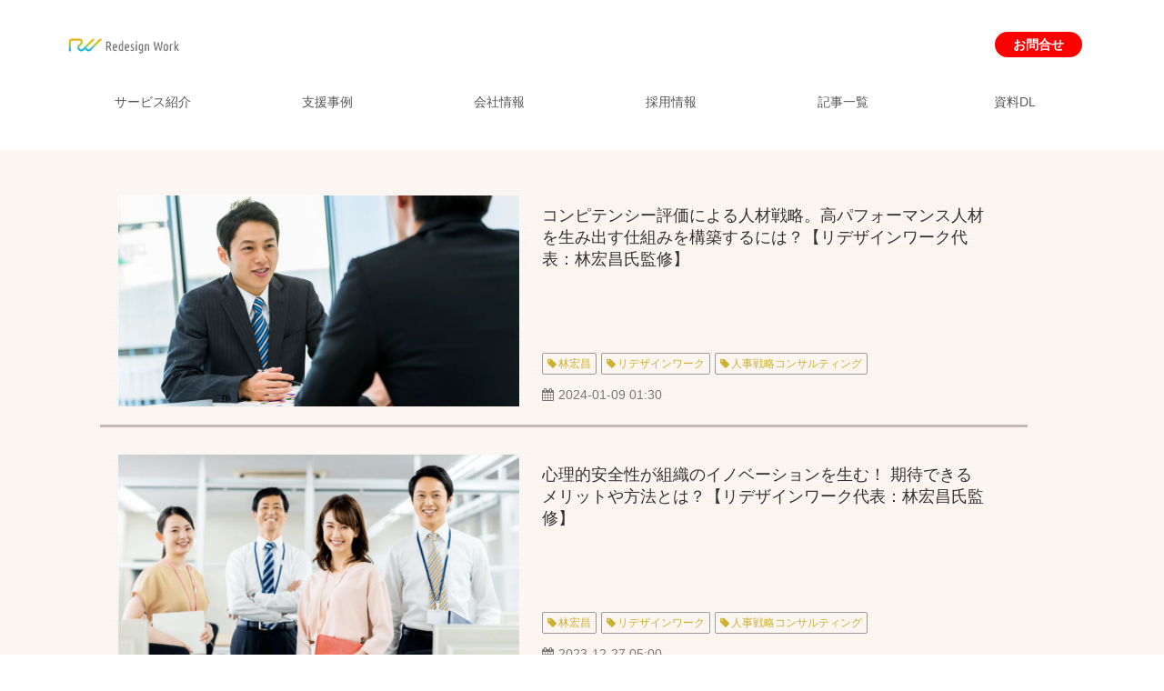

--- FILE ---
content_type: text/html; charset=utf-8
request_url: https://re-design.work/__/tags/%E4%BA%BA%E4%BA%8B%E6%88%A6%E7%95%A5%E3%82%B3%E3%83%B3%E3%82%B5%E3%83%AB%E3%83%86%E3%82%A3%E3%83%B3%E3%82%B0
body_size: 8461
content:
<!DOCTYPE html><html lang="ja"><head><meta charSet="utf-8"/><meta name="viewport" content="width=device-width"/><meta property="og:locale" content="ja_JP"/><meta property="og:type" content="article"/><meta property="og:title" content="人事戦略コンサルティング"/><meta property="og:description" content=""/><meta property="og:site_name" content="Redesign Work"/><meta property="twitter:card" content="summary_large_image"/><meta property="twitter:title" content="人事戦略コンサルティング"/><meta property="twitter:description" content=""/><title>人事戦略コンサルティング</title><meta name="description" content=""/><link rel="canonical" href="https://re-design.work/__/tags/人事戦略コンサルティング"/><meta property="og:url" content="https://re-design.work/__/tags/人事戦略コンサルティング"/><link rel="shortcut icon" type="image/x-icon" href="https://ferret-one.akamaized.net/images/5c84dbf55b3a4354ea007ce8/original.jpeg?utime=1552210933"/><link href="https://ferret-one.akamaized.net/cms/website/build_20251223154906/css/theme/cms/navi/style.css" rel="stylesheet"/><link href="https://ferret-one.akamaized.net/cms/website/build_20251223154906/css/theme/cms/sub_themes/theme_14.css" rel="stylesheet"/><link href="https://ferret-one.akamaized.net/cms/website/build_20251223154906/css/font-awesome.min.css" rel="stylesheet"/><style class="colors-class-list"></style><link href="https://ferret-one.akamaized.net/cms/website/build_20251223154906/css/global.css" rel="stylesheet"/><link href="/__/custom_css/sites/c18092820640?utime=1768802826992" rel="stylesheet"/><link href="/__/custom_css/pages/6413acf1c2ada13c04f8165f?utime=1768802826992" rel="stylesheet"/><meta name="next-head-count" content="22"/><script data-nscript="beforeInteractive">(function(w,d,s,l,i){w[l]=w[l]||[];w[l].push({'gtm.start':
    new Date().getTime(),event:'gtm.js'});var f=d.getElementsByTagName(s)[0],
    j=d.createElement(s),dl=l!='dataLayer'?'&l='+l:'';j.async=true;j.src=
    '//www.googletagmanager.com/gtm.js?id='+i+dl;f.parentNode.insertBefore(j,f);
    })(window,document,'script','dataLayer','GTM-WMXTJZBW');</script><link rel="preload" href="https://ferret-one.akamaized.net/cms/website/build_20251223154906/_next/static/css/3a2542541ae0a365.css" as="style"/><link rel="stylesheet" href="https://ferret-one.akamaized.net/cms/website/build_20251223154906/_next/static/css/3a2542541ae0a365.css" data-n-p=""/><link rel="preload" href="https://ferret-one.akamaized.net/cms/website/build_20251223154906/_next/static/css/86b167a98608df1a.css" as="style"/><link rel="stylesheet" href="https://ferret-one.akamaized.net/cms/website/build_20251223154906/_next/static/css/86b167a98608df1a.css" data-n-p=""/><noscript data-n-css=""></noscript><script defer="" nomodule="" src="https://ferret-one.akamaized.net/cms/website/build_20251223154906/_next/static/chunks/polyfills-c67a75d1b6f99dc8.js"></script><script src="https://ferret-one.akamaized.net/cms/website/build_20251223154906/javascripts/jquery-1.12.4.js" defer="" data-nscript="beforeInteractive"></script><script src="https://ferret-one.akamaized.net/cms/website/build_20251223154906/_next/static/chunks/webpack-a738e8c1c930f04e.js" defer=""></script><script src="https://ferret-one.akamaized.net/cms/website/build_20251223154906/_next/static/chunks/framework-79bce4a3a540b080.js" defer=""></script><script src="https://ferret-one.akamaized.net/cms/website/build_20251223154906/_next/static/chunks/main-f7336f9dc76502ff.js" defer=""></script><script src="https://ferret-one.akamaized.net/cms/website/build_20251223154906/_next/static/chunks/pages/_app-1c1efe28789e670d.js" defer=""></script><script src="https://ferret-one.akamaized.net/cms/website/build_20251223154906/_next/static/chunks/fec483df-e0f7afedb46a82ad.js" defer=""></script><script src="https://ferret-one.akamaized.net/cms/website/build_20251223154906/_next/static/chunks/1064-924f96e470c13a47.js" defer=""></script><script src="https://ferret-one.akamaized.net/cms/website/build_20251223154906/_next/static/chunks/1601-384935cec67d4297.js" defer=""></script><script src="https://ferret-one.akamaized.net/cms/website/build_20251223154906/_next/static/chunks/9257-a8076b1d1a5615f0.js" defer=""></script><script src="https://ferret-one.akamaized.net/cms/website/build_20251223154906/_next/static/chunks/131-01563986ccbef7bf.js" defer=""></script><script src="https://ferret-one.akamaized.net/cms/website/build_20251223154906/_next/static/chunks/6851-c311f6e494cfc678.js" defer=""></script><script src="https://ferret-one.akamaized.net/cms/website/build_20251223154906/_next/static/chunks/6915-fdceaa29a1ffee57.js" defer=""></script><script src="https://ferret-one.akamaized.net/cms/website/build_20251223154906/_next/static/chunks/7224-5cc81e69d876ceba.js" defer=""></script><script src="https://ferret-one.akamaized.net/cms/website/build_20251223154906/_next/static/chunks/7938-9b2941f070878cc5.js" defer=""></script><script src="https://ferret-one.akamaized.net/cms/website/build_20251223154906/_next/static/chunks/pages/website/%5BsiteName%5D/tags/%5BtagId%5D-9b62794f07462c45.js" defer=""></script><script src="https://ferret-one.akamaized.net/cms/website/build_20251223154906/_next/static/kz13Hgu_ifot1hNRU-nbp/_buildManifest.js" defer=""></script><script src="https://ferret-one.akamaized.net/cms/website/build_20251223154906/_next/static/kz13Hgu_ifot1hNRU-nbp/_ssgManifest.js" defer=""></script></head><body id="page-custom-css-id"><div id="__next" data-reactroot=""><noscript><iframe title="gtm" src="https://www.googletagmanager.com/ns.html?id=GTM-WMXTJZBW" height="0" width="0" style="display:none;visibility:hidden"></iframe></noscript><div id="page-show" page_title="トップ" form_page="false"></div><div id="page-analyse" data-id="6413acf1c2ada13c04f8165f" style="display:none"></div><div class="navi-002-01 two_row_sticky-navi__8HtZT"><header class="clearfix" role="banner" id="navigations" style="background-color:#FFFFFF;padding:20px 0px 20px 0px;width:100%;box-sizing:border-box"><div class="inner"><div class="navigation-cont clearfix"><div class="logo"><h1><a href="/"><img src="https://ferret-one.akamaized.net/images/5bb35c3a979afc7a4b003368/original.jpeg?utime=1538481210" alt="Redesign Work" width="801" height="300"/></a></h1></div><div class="cont"><div class="row row-1"><div class="col col-1"></div><div class="col col-2"><div class="component component-1 button"><div class="button-cont right"><a href="/contact" target="_self" data-lp-cta="true" data-hu-event="無料ご相談" data-hu-actiontype="click" class="right size-s" style="font-size:14px;font-weight:bold;color:#ffffff;background-color:#ff0000;border-radius:20px">お問合せ</a></div></div></div></div></div></div><nav class="main-menu navigation-hide-border navigation-font-family pc styles_hide-border__StoOO" style="font-family:;height:;min-height:;padding:;margin:;border:;overflow:;justify-content:"><ul class="clearfix"><li class="level-01"><a href="/menu">サービス紹介</a></li><li class="level-01"><a href="/case">支援事例</a></li><li class="level-01"><a href="/company">会社情報</a></li><li class="level-01"><a href="/recruit">採用情報</a></li><li class="level-01"><a href="/column">記事一覧</a></li><li class="level-01"><a href="/pamphlet">資料DL</a></li></ul></nav></div></header></div><div class="clearfix theme-fo-base v2-0 no-header no-breadcrumbs" id="theme_14"><div class="wrapper clearfix none page-6413acf1c2ada13c04f8165f"><div class="contents"><div class="entry-list tag-preview styles_preview__H7Kl8"><article itemscope="" itemType="https://schema.org/Article"><div class="article-thumbnail"><a href="/column/8"><img loading="lazy" id="" src="https://ferret-one.akamaized.net/images/6511165c2b509e0acabb7e1f/large.jpeg?utime=1695618652" alt="" class="" height="630" width="1200" role="presentation"/></a></div><div class="article-cont"><h2 class="article-title" itemProp="headline"><a href="/column/8">コンピテンシー評価による人材戦略。高パフォーマンス人材を生み出す仕組みを構築するには？【リデザインワーク代表：林宏昌氏監修】</a></h2><div class="article-meta-info"><p class="tag-lists clearfix"><a href="/__/tags/%E6%9E%97%E5%AE%8F%E6%98%8C" class="article-tags">林宏昌</a><a href="/__/tags/%E3%83%AA%E3%83%87%E3%82%B6%E3%82%A4%E3%83%B3%E3%83%AF%E3%83%BC%E3%82%AF" class="article-tags">リデザインワーク</a><a href="/__/tags/%E4%BA%BA%E4%BA%8B%E6%88%A6%E7%95%A5%E3%82%B3%E3%83%B3%E3%82%B5%E3%83%AB%E3%83%86%E3%82%A3%E3%83%B3%E3%82%B0" class="article-tags">人事戦略コンサルティング</a></p><span class="post-date"><time dateTime="2024-01-09T01:30:00.000Z" itemProp="datePublished">2024-01-09 01:30</time></span></div></div></article><article itemscope="" itemType="https://schema.org/Article"><div class="article-thumbnail"><a href="/column/13"><img loading="lazy" id="" src="https://ferret-one.akamaized.net/images/6582ae62de52bf01cdb666b7/large.png?utime=1703063138" alt="" class="" height="630" width="1200" role="presentation"/></a></div><div class="article-cont"><h2 class="article-title" itemProp="headline"><a href="/column/13">心理的安全性が組織のイノベーションを生む！ 期待できるメリットや方法とは？【リデザインワーク代表：林宏昌氏監修】</a></h2><div class="article-meta-info"><p class="tag-lists clearfix"><a href="/__/tags/%E6%9E%97%E5%AE%8F%E6%98%8C" class="article-tags">林宏昌</a><a href="/__/tags/%E3%83%AA%E3%83%87%E3%82%B6%E3%82%A4%E3%83%B3%E3%83%AF%E3%83%BC%E3%82%AF" class="article-tags">リデザインワーク</a><a href="/__/tags/%E4%BA%BA%E4%BA%8B%E6%88%A6%E7%95%A5%E3%82%B3%E3%83%B3%E3%82%B5%E3%83%AB%E3%83%86%E3%82%A3%E3%83%B3%E3%82%B0" class="article-tags">人事戦略コンサルティング</a></p><span class="post-date"><time dateTime="2023-12-27T05:00:00.000Z" itemProp="datePublished">2023-12-27 05:00</time></span></div></div></article><article itemscope="" itemType="https://schema.org/Article"><div class="article-thumbnail"><a href="/column/14"><img loading="lazy" id="" src="https://ferret-one.akamaized.net/images/6582a92ede52bf01cdb5c67f/large.png?utime=1703061806" alt="" class="" height="630" width="1200" role="presentation"/></a></div><div class="article-cont"><h2 class="article-title" itemProp="headline"><a href="/column/14">従業員エンゲージメントを高めて強固な組織力を身につけるには？ 測定方法や効果的な施策を解説【リデザインワーク代表：林宏昌氏監修】</a></h2><div class="article-meta-info"><p class="tag-lists clearfix"><a href="/__/tags/%E6%9E%97%E5%AE%8F%E6%98%8C" class="article-tags">林宏昌</a><a href="/__/tags/%E3%83%AA%E3%83%87%E3%82%B6%E3%82%A4%E3%83%B3%E3%83%AF%E3%83%BC%E3%82%AF" class="article-tags">リデザインワーク</a><a href="/__/tags/%E4%BA%BA%E4%BA%8B%E6%88%A6%E7%95%A5%E3%82%B3%E3%83%B3%E3%82%B5%E3%83%AB%E3%83%86%E3%82%A3%E3%83%B3%E3%82%B0" class="article-tags">人事戦略コンサルティング</a></p><span class="post-date"><time dateTime="2023-12-27T05:00:00.000Z" itemProp="datePublished">2023-12-27 05:00</time></span></div></div></article><article itemscope="" itemType="https://schema.org/Article"><div class="article-thumbnail"><a href="/column/5"><img loading="lazy" id="" src="https://ferret-one.akamaized.net/images/64f055f574648003cd1bddb4/large.jpeg?utime=1693472245" alt="" class="" height="630" width="1200" role="presentation"/></a></div><div class="article-cont"><h2 class="article-title" itemProp="headline"><a href="/column/5">タレントマネジメントとは？ 人事戦略に取り入れるメリットと手順【リデザインワーク代表：林宏昌氏監修】</a></h2><div class="article-meta-info"><p class="tag-lists clearfix"><a href="/__/tags/%E6%9E%97%E5%AE%8F%E6%98%8C" class="article-tags">林宏昌</a><a href="/__/tags/%E3%83%AA%E3%83%87%E3%82%B6%E3%82%A4%E3%83%B3%E3%83%AF%E3%83%BC%E3%82%AF" class="article-tags">リデザインワーク</a><a href="/__/tags/%E4%BA%BA%E4%BA%8B%E6%88%A6%E7%95%A5%E3%82%B3%E3%83%B3%E3%82%B5%E3%83%AB%E3%83%86%E3%82%A3%E3%83%B3%E3%82%B0" class="article-tags">人事戦略コンサルティング</a></p><span class="post-date"><time dateTime="2023-12-01T05:30:00.000Z" itemProp="datePublished">2023-12-01 05:30</time></span></div></div></article><article itemscope="" itemType="https://schema.org/Article"><div class="article-thumbnail"><a href="/column/6"><img loading="lazy" id="" src="https://ferret-one.akamaized.net/images/64f0561265ffb50383c8b1b0/large.jpeg?utime=1693472274" alt="" class="" height="630" width="1200" role="presentation"/></a></div><div class="article-cont"><h2 class="article-title" itemProp="headline"><a href="/column/6">従業員エンゲージメントの向上を図るメリットと取り組み【リデザインワーク代表：林宏昌氏監修】</a></h2><div class="article-meta-info"><p class="tag-lists clearfix"><a href="/__/tags/%E6%9E%97%E5%AE%8F%E6%98%8C" class="article-tags">林宏昌</a><a href="/__/tags/%E3%83%AA%E3%83%87%E3%82%B6%E3%82%A4%E3%83%B3%E3%83%AF%E3%83%BC%E3%82%AF" class="article-tags">リデザインワーク</a><a href="/__/tags/%E4%BA%BA%E4%BA%8B%E6%88%A6%E7%95%A5%E3%82%B3%E3%83%B3%E3%82%B5%E3%83%AB%E3%83%86%E3%82%A3%E3%83%B3%E3%82%B0" class="article-tags">人事戦略コンサルティング</a></p><span class="post-date"><time dateTime="2023-12-01T05:30:00.000Z" itemProp="datePublished">2023-12-01 05:30</time></span></div></div></article><article itemscope="" itemType="https://schema.org/Article"><div class="article-thumbnail"><a href="/column/3"><img loading="lazy" id="" src="https://ferret-one.akamaized.net/images/64c72a5566c722061e2282ef/large.jpeg?utime=1690774101" alt="" class="" height="630" width="1200" role="presentation"/></a></div><div class="article-cont"><h2 class="article-title" itemProp="headline"><a href="/column/3">人材戦略に求められる人的資本経営とは？ 取り組みのヒントも交えて分かりやすく解説【リデザインワーク代表：林宏昌氏監修】</a></h2><div class="article-meta-info"><p class="tag-lists clearfix"><a href="/__/tags/%E6%9E%97%E5%AE%8F%E6%98%8C" class="article-tags">林宏昌</a><a href="/__/tags/%E3%83%AA%E3%83%87%E3%82%B6%E3%82%A4%E3%83%B3%E3%83%AF%E3%83%BC%E3%82%AF" class="article-tags">リデザインワーク</a><a href="/__/tags/%E4%BA%BA%E4%BA%8B%E6%88%A6%E7%95%A5%E3%82%B3%E3%83%B3%E3%82%B5%E3%83%AB%E3%83%86%E3%82%A3%E3%83%B3%E3%82%B0" class="article-tags">人事戦略コンサルティング</a></p><span class="post-date"><time dateTime="2023-12-01T05:00:00.000Z" itemProp="datePublished">2023-12-01 05:00</time></span></div></div></article><article itemscope="" itemType="https://schema.org/Article"><div class="article-thumbnail"><a href="/column/4"><img loading="lazy" id="" src="https://ferret-one.akamaized.net/images/64c724fe2dbd4b052fd7d221/large.jpeg?utime=1690772734" alt="" class="" height="630" width="1200" role="presentation"/></a></div><div class="article-cont"><h2 class="article-title" itemProp="headline"><a href="/column/4">“働かないおじさん”に経営陣・人事はどのように向き合うべきか？ 【リデザインワーク代表：林宏昌氏監修】</a></h2><div class="article-meta-info"><p class="tag-lists clearfix"><a href="/__/tags/%E6%9E%97%E5%AE%8F%E6%98%8C" class="article-tags">林宏昌</a><a href="/__/tags/%E3%83%AA%E3%83%87%E3%82%B6%E3%82%A4%E3%83%B3%E3%83%AF%E3%83%BC%E3%82%AF" class="article-tags">リデザインワーク</a><a href="/__/tags/%E4%BA%BA%E4%BA%8B%E6%88%A6%E7%95%A5%E3%82%B3%E3%83%B3%E3%82%B5%E3%83%AB%E3%83%86%E3%82%A3%E3%83%B3%E3%82%B0" class="article-tags">人事戦略コンサルティング</a></p><span class="post-date"><time dateTime="2023-12-01T05:00:00.000Z" itemProp="datePublished">2023-12-01 05:00</time></span></div></div></article><article itemscope="" itemType="https://schema.org/Article"><div class="article-thumbnail"><a href="/case/03"><img loading="lazy" id="" src="https://ferret-one.akamaized.net/images/61de28be4cc34833ece52ab7/large.png?utime=1641949374" alt="" class="" height="666" width="1000" role="presentation"/></a></div><div class="article-cont"><h2 class="article-title" itemProp="headline"><a href="/case/03">10年を見据えた長期ビジョンと中長期戦略を描き、 次々と事業を生み出す集合体へと変革する。</a></h2><div class="article-meta-info"><p class="tag-lists clearfix"><a href="/__/tags/%E7%B5%8C%E5%96%B6%E6%88%A6%E7%95%A5%E3%82%B3%E3%83%B3%E3%82%B5%E3%83%AB%E3%83%86%E3%82%A3%E3%83%B3%E3%82%B0" class="article-tags">経営戦略コンサルティング</a><a href="/__/tags/%E4%BA%BA%E4%BA%8B%E6%88%A6%E7%95%A5%E3%82%B3%E3%83%B3%E3%82%B5%E3%83%AB%E3%83%86%E3%82%A3%E3%83%B3%E3%82%B0" class="article-tags">人事戦略コンサルティング</a></p><span class="post-date"><time dateTime="2022-01-06T02:28:35.000Z" itemProp="datePublished">2022-01-06 02:28</time></span></div></div></article></div></div></div><div class="foot"><div class="foot-cont"><div class="row row-1"><div class="col col-1" style="padding:0px 15px 0px 15px;width:33.43343343343342%"><div class="component component-1 image resizeable-comp align-center" style="text-align:center"><a href="https://history-tv.jp/backnumber/hayashi_hiromasa/" target="_self" data-lp-cta="true" data-hu-event="historyリンク" data-hu-actiontype="click"><img loading="lazy" id="" src="https://ferret-one.akamaized.net/resized_images/613418945ddc655fdc6a32df/original.{&quot;image_size&quot;=&gt;&quot;37608&quot;, &quot;image_content_type&quot;=&gt;&quot;jpeg&quot;, &quot;site_id&quot;=&gt;&quot;c18092820640&quot;, &quot;image_fingerprint&quot;=&gt;&quot;32596d51412911116c20cee0db840491&quot;, &quot;component_id&quot;=&gt;&quot;04590a672a22196f21525b0d&quot;}?utime=1630804116" alt="" class="" style="width:263px;border-radius:0;max-width:100%" role="presentation"/></a></div><div class="component component-2 text text-align-center" style="overflow-wrap:break-word">TokyoMXのhistoryにて<br />代表の取材が掲載されました</div></div><div class="col col-2" style="padding:0px 15px 0px 15px;width:33.233233233233236%"><div class="component component-1 image resizeable-comp align-center" style="text-align:center"><a href="https://www.worksight.jp/issues/1310.html" rel="noopener" target="_blank"><img loading="lazy" id="" src="https://ferret-one.akamaized.net/images/5d720d8e3b01c440017cbba5/original.jpeg?utime=1567755662" alt="" class="" style="width:343px;border-radius:0;max-width:100%" height="720" width="1280" role="presentation"/></a></div><div class="component component-2 text text-align-center" style="overflow-wrap:break-word">WORKSIGHTにて<br />代表の取材が掲載されました</div></div><div class="col col-3" style="padding:0px 15px 0px 15px;width:33.33333333333333%"><div class="component component-1 image"><a href="https://mirai-works.co.jp/interview/m010/" rel="noopener" target="_blank"><img loading="lazy" id="" src="https://ferret-one.akamaized.net/images/5d720d9603cf1f3b40b0d754/large.jpeg?utime=1567755670" alt="" class="" style="width:100%;border-radius:0;max-width:100%" height="720" width="1280" role="presentation"/></a></div><div class="component component-2 text text-align-center" style="overflow-wrap:break-word">mirai worksにて<br />代表の取材が掲載されました</div></div></div></div><div class="foot-copyright"><p>© Redesign Work Inc. All Rights Reserved.</p><p>Powered by<!-- --> <span><a href="//ferret-one.com/">ferret One</a></span></p></div></div></div></div><script id="__NEXT_DATA__" type="application/json">{"props":{"pageProps":{"useTemplate":false,"site":{"_id":"5bad89e47f0ebd357c0106cb","name":"c18092820640","title":"Redesign Work","public_powered_link":true,"theme":{"_id":"58b4cf57256aa667ab000000","color":"FFFFFF","name":"fo-base","display_name":"ferretOneBase","image_content_type":"image/png","image_file_size":"613048","image_fingerprint":"","status":true,"updated_at":"2020-11-05T01:49:34.534Z","created_at":"2017-02-28T01:16:07.730Z","is_sub_theme":false,"is_admin_theme":false,"theme_type":"","site_type_id":"undefined","description":""},"sub_theme":{"_id":"59ccd235256aa61c3a0000ce","color":"FFFFFF","name":"Salon","display_name":"theme_14","image_content_type":"image/png","image_file_size":"1468730","image_fingerprint":"","status":true,"updated_at":"2017-09-28T12:58:14.594Z","created_at":"2017-09-28T10:43:01.017Z","is_sub_theme":true},"cms_ver":"v2-0","semantic_html":false,"use_theme_navi_css":true,"js_script_enable":false,"google_tagmanager_id":"GTM-WMXTJZBW","show_top_breadcrumb":false,"favicon_id":"5c84dbf55b3a4354ea007ce7","public_with_test_mode":false,"access_tracking":true,"rss_feed":"","domain":"re-design.work","allow_sanitize":true,"cert":{"_id":"5c8482f2979afc133f00012d","status":"free_cert","expires_at":"2026-03-17T15:00:00.000Z","current_domain":"re-design.work","updated_at":"2025-12-18T18:13:23.502Z","created_at":"2019-03-10T03:22:56.644Z","use_sans":false},"ad_storage":false,"analytics_storage":false,"custom_head":{"_id":"69294732b8b43d2c77ff5976","content":"","enabled":true,"agreed_at":"2025-11-28T06:54:43.005Z","updated_at":"2025-11-28T06:54:43.005Z","created_at":"2025-11-28T06:54:43.005Z"}},"page":{"_id":"6413acf1c2ada13c04f8165f","name":"トップ","base_design_id":"63f31511bc78e60032f18b89","sidebar_position":"none","path":"/3087275","use_created_at_list":true},"layoutElements":{"navi":{"_id":"607395c831ebc17cb2a5ecbb","_type":"NaviElement","brand_title_font_weight_bold":true,"brand_title_color":"000000","use_brand_logo":true,"show_navi":true,"font_type":"","sass_str":".navi, .navi-001-01, .navi-002-01 {\n  /* sample */\n}\n","bg_color":"FFFFFF","bg_image_id":null,"bg_position":null,"border_color":null,"border_width":null,"brand_title":null,"business_time":null,"created_at":"2018-09-28T01:54:44.815Z","fix_navi":true,"hide_border":true,"klass":null,"logo_id":"5bb35c3a979afc7a4b003367","logo_link":null,"margin_bottom":20,"margin_left":null,"margin_right":null,"margin_top":20,"no_bg_image":false,"old_style":false,"phone_number":null,"updated_at":"2025-07-03T06:30:02.123Z","brand_title_font_size":"medium","rows_count":"2","menu_items_count":"8","bg_repeat":null,"border_style":null,"rows":[{"_id":"5bad89e47f0ebd357c0106cf","_type":"Row","sass_str":".row {\n  /* sample */\n}\n","background_src":null,"bg_color":null,"bg_image_id":null,"bg_position":null,"bg_repeat":null,"block_group":null,"border_color":null,"border_style":null,"border_width":null,"created_at":"2018-09-28T01:54:44.815Z","invisible":false,"klass":null,"margin_bottom":null,"margin_left":null,"margin_right":null,"margin_top":null,"mobile_reverse_order":false,"no_bg_image":false,"updated_at":"2020-07-17T21:34:45.805Z","lp_cta":false,"isShadowed":false,"columns":[{"_id":"5bad89e47f0ebd357c0106d0","sass_str":".col {\n  /* sample */\n}\n","_type":"Column","background_src":null,"bg_color":null,"bg_image_id":null,"bg_position":null,"bg_repeat":null,"border_color":null,"border_style":null,"border_width":null,"created_at":"2018-09-28T01:54:44.814Z","klass":null,"margin_bottom":null,"margin_left":null,"margin_right":null,"margin_top":null,"no_bg_image":false,"updated_at":"2018-09-28T01:54:44.814Z","width_percent":null,"lp_cta":false,"isShadowed":false},{"_id":"5bad89e47f0ebd357c0106d1","sass_str":".col {\n  /* sample */\n}\n","_type":"Column","background_src":null,"bg_color":null,"bg_image_id":null,"bg_position":null,"bg_repeat":null,"border_color":null,"border_style":null,"border_width":null,"created_at":"2018-09-28T01:54:44.814Z","klass":null,"margin_bottom":null,"margin_left":null,"margin_right":null,"margin_top":null,"no_bg_image":false,"updated_at":"2018-09-28T01:54:44.814Z","width_percent":null,"lp_cta":false,"isShadowed":false,"components":[{"_id":"999cc2f82596bd1e9dc09970","sass_str":".component.button {\n  /* sample */\n}\n","_type":"ButtonComponent","button_text":"お問合せ","button_size":"small","button_color":"red","button_position":"right","event":"無料ご相談","actiontype":"click","invisible":false,"label":"","button_color_customize":"#ff0000","bg_fill_type":"","bg_fill_color":"","bg_fill_gradient_color":"","font_size":"14px","border_radius":"20px","color":"#ffffff","font_weight":"bold","lp_cta":true,"no_bg_image":false,"align":"left","link":{"_id":"587d92e00c35d5ea3318bcc7","open_target":"_self","page_id":"5badb3c580999c1f470002db","title":"お問合せ","url":"/contact","no_follow":false}}]}]}]},"footer":{"_id":"607395c831ebc17cb2a5ecba","_type":"FooterElement","template":"# %{{trademark}}\n","sass_str":".foot {\n  /* sample */\n}\n","bg_color":null,"bg_image_id":null,"bg_position":null,"border_color":null,"border_width":null,"copyright":"© Redesign Work Inc. All Rights Reserved.","created_at":"2018-09-28T01:54:44.817Z","klass":null,"margin_bottom":null,"margin_left":null,"margin_right":null,"margin_top":null,"no_bg_image":false,"trademark":null,"updated_at":"2023-03-14T10:56:18.459Z","bg_repeat":null,"border_style":null,"rows":[{"_id":"5bad89e47f0ebd357c0106d8","_type":"Row","sass_str":".row {\n  /* sample */\n}\n","background_src":null,"bg_color":null,"bg_image_id":null,"bg_position":null,"bg_repeat":null,"block_group":null,"border_color":null,"border_style":null,"border_width":null,"created_at":"2018-09-28T01:54:44.817Z","designpart_name":null,"invisible":false,"klass":null,"margin_bottom":null,"margin_left":null,"margin_right":null,"margin_top":null,"mobile_reverse_order":false,"no_bg_image":false,"updated_at":"2020-07-17T21:34:45.805Z","columns":[{"_id":"5bad89e47f0ebd357c0106d9","sass_str":".col {\n  /* sample */\n}\n","_type":"Column","background_src":null,"bg_color":null,"bg_image_id":null,"bg_position":null,"bg_repeat":null,"border_color":null,"border_style":null,"border_width":null,"created_at":"2018-09-28T01:54:44.817Z","designpart_name":null,"klass":null,"margin_bottom":0,"margin_left":15,"margin_right":15,"margin_top":0,"no_bg_image":false,"updated_at":"2020-01-31T21:07:41.822Z","width_percent":33.43343343343342,"components":[{"_id":"04590a672a22196f21525b0d","_type":"ImageComponent","fullsize":false,"sass_str":".component.image {\n  /* sample */\n}\n","actiontype":"click","align":"center","alt":"","amana_attachment_id":null,"anchor_link":null,"attachment_id":"6134179386d4aa2b135de388","background_src":null,"bg_attachment_id":null,"bg_color":"","bg_image_id":null,"bg_position":"","bg_repeat":null,"border_color":"","border_radius":"0","border_style":null,"border_width":null,"component_control":null,"content":null,"created_at":"2019-09-06T07:52:40.100Z","default_image":null,"designpart_name":null,"event":"historyリンク","height":"auto","image_type":"image/jpeg","img_version":"large","invisible":false,"klass":"","label":"","link_to_separate_window":false,"lp_cta":true,"margin_bottom":null,"margin_left":null,"margin_right":null,"margin_top":null,"no_bg_image":false,"pixta_attachment_id":null,"resized_image_content_type":null,"resized_image_file_name":null,"resized_image_file_size":null,"resized_image_fingerprint":null,"resized_image_id":"613418945ddc655fdc6a32df","resized_image_updated_at":null,"updated_at":"2020-01-31T21:07:41.822Z","width":263,"link":{"_id":"641052d2743fb31b733548af","open_target":"_self","article_id":null,"blog_id":null,"download_link":"","heading_component_id":"","heading_element_id":"","no_follow":false,"page_id":null,"title":"","url":"https://history-tv.jp/backnumber/hayashi_hiromasa/"}},{"_id":"7a301460758b28f3d9b3ccea","_type":"TextComponent","color":"black","sass_str":".component.text {\n  /* sample */\n}\n","align":"left","background_src":null,"bg_color":"","bg_image_id":null,"bg_position":"","bg_repeat":null,"border_color":"","border_style":null,"border_width":null,"class_color":"","class_name":null,"component_control":null,"content":"TokyoMXのhistoryにて\n代表の取材が掲載されました","created_at":null,"designpart_name":null,"invisible":false,"klass":"","margin_bottom":null,"margin_left":null,"margin_right":null,"margin_top":null,"markdown_html":"","mode":"rich_text","no_bg_image":false,"text_position":"center","updated_at":null}]},{"_id":"5bad89e47f0ebd357c0106da","sass_str":".col {\n  /* sample */\n}\n","_type":"Column","background_src":null,"bg_color":null,"bg_image_id":null,"bg_position":null,"bg_repeat":null,"border_color":null,"border_style":null,"border_width":null,"created_at":"2018-09-28T01:54:44.817Z","designpart_name":null,"klass":null,"margin_bottom":0,"margin_left":15,"margin_right":15,"margin_top":0,"no_bg_image":false,"updated_at":"2020-01-31T21:07:41.822Z","width_percent":33.233233233233236,"components":[{"_id":"870a3f143b7c2462359321bb","_type":"ImageComponent","fullsize":false,"sass_str":".component.image {\n  /* sample */\n}\n","actiontype":"click","align":"center","alt":"","amana_attachment_id":null,"anchor_link":null,"attachment_id":"5d720d8e3b01c440017cbba5","background_src":null,"bg_attachment_id":null,"bg_color":"","bg_image_id":null,"bg_position":"","bg_repeat":null,"border_color":"","border_radius":"0","border_style":null,"border_width":null,"component_control":null,"content":null,"created_at":"2019-09-06T07:52:40.100Z","default_image":null,"designpart_name":null,"event":"","height":"auto","image_type":"image/jpeg","img_version":"large","invisible":false,"klass":"","label":"","link_to_separate_window":false,"lp_cta":false,"margin_bottom":null,"margin_left":null,"margin_right":null,"margin_top":null,"no_bg_image":false,"pixta_attachment_id":null,"resized_image_content_type":null,"resized_image_file_name":null,"resized_image_file_size":null,"resized_image_fingerprint":null,"resized_image_id":"641052bb7112351f1444a436","resized_image_updated_at":null,"updated_at":"2020-01-31T21:07:41.822Z","width":343,"link":{"_id":"641052d2743fb31b733548b0","open_target":"_blank","article_id":null,"blog_id":null,"download_link":null,"heading_component_id":"","heading_element_id":"","no_follow":false,"page_id":null,"title":"","url":"https://www.worksight.jp/issues/1310.html"}},{"_id":"e3474cf6fd043100821d0e3a","_type":"TextComponent","color":"black","sass_str":".component.text {\n  /* sample */\n}\n","align":"left","background_src":null,"bg_color":"","bg_image_id":null,"bg_position":"","bg_repeat":null,"border_color":"","border_style":null,"border_width":null,"class_color":"","class_name":null,"component_control":null,"content":"WORKSIGHTにて\n代表の取材が掲載されました","created_at":null,"designpart_name":null,"invisible":false,"klass":"","margin_bottom":null,"margin_left":null,"margin_right":null,"margin_top":null,"markdown_html":"","mode":"rich_text","no_bg_image":false,"text_position":"center","updated_at":null}]},{"_id":"72cf300fe0a3c52156e23c11","sass_str":".col {\n  /* sample */\n}\n","_type":"Column","background_src":null,"bg_color":null,"bg_image_id":null,"bg_position":null,"border_color":null,"border_width":null,"created_at":"2019-09-06T07:52:40.100Z","designpart_name":null,"klass":null,"margin_bottom":0,"margin_left":15,"margin_right":15,"margin_top":0,"no_bg_image":false,"updated_at":"2020-01-31T21:07:41.822Z","width_percent":33.33333333333333,"components":[{"_id":"b5f96e64c87d518f74b12c18","_type":"ImageComponent","fullsize":true,"sass_str":".component.image {\n  /* sample */\n}\n","actiontype":"click","align":"center","alt":"","amana_attachment_id":null,"anchor_link":null,"attachment_id":"5d720d9603cf1f3b40b0d754","background_src":null,"bg_attachment_id":null,"bg_color":"","bg_image_id":null,"bg_position":"","bg_repeat":null,"border_color":"","border_radius":"0","border_style":null,"border_width":null,"component_control":null,"content":null,"created_at":"2019-09-06T07:52:40.100Z","default_image":null,"designpart_name":null,"event":"","height":null,"image_type":"image/jpeg","img_version":"large","invisible":false,"klass":"","label":"","link_to_separate_window":false,"lp_cta":false,"margin_bottom":null,"margin_left":null,"margin_right":null,"margin_top":null,"no_bg_image":false,"pixta_attachment_id":null,"resized_image_content_type":null,"resized_image_file_name":null,"resized_image_file_size":null,"resized_image_fingerprint":null,"resized_image_id":"641052bb7112351f1444a437","resized_image_updated_at":null,"updated_at":"2020-01-31T21:07:41.822Z","width":null,"link":{"_id":"641052d2743fb31b733548b1","open_target":"_blank","article_id":null,"blog_id":null,"download_link":null,"heading_component_id":"","heading_element_id":"","no_follow":false,"page_id":null,"title":"","url":"https://mirai-works.co.jp/interview/m010/"}},{"_id":"33be3c4d0df9f3d357905e3b","_type":"TextComponent","color":"black","sass_str":".component.text {\n  /* sample */\n}\n","align":"left","background_src":null,"bg_color":"","bg_image_id":null,"bg_position":"","bg_repeat":null,"border_color":"","border_style":null,"border_width":null,"class_color":"","class_name":null,"component_control":null,"content":"mirai worksにて\n代表の取材が掲載されました","created_at":null,"designpart_name":null,"invisible":false,"klass":"","margin_bottom":null,"margin_left":null,"margin_right":null,"margin_top":null,"markdown_html":"","mode":"rich_text","no_bg_image":false,"text_position":"center","updated_at":null}]}]}]},"breadcrumb":{"_id":"6413acf2c2ada13c04f8172a","sass_str":".breadcrumbs {\n  /* sample */\n}\n","show_breadcrumb":false,"_type":"BreadcrumbElement","bg_color":null,"bg_image_id":null,"bg_position":null,"border_color":null,"border_width":null,"created_at":"2018-10-03T20:59:30.301Z","current_page_title":null,"klass":null,"margin_bottom":null,"margin_left":null,"margin_right":null,"margin_top":null,"no_bg_image":false,"updated_at":"2019-07-04T20:30:01.145Z","bg_repeat":null,"border_style":null}},"contentElements":null,"breadcrumbItems":[{"name":"タグ：人事戦略コンサルティング"}],"entryList":[{"name":"コンピテンシー評価による人材戦略。高パフォーマンス人材を生み出す仕組みを構築するには？【リデザインワーク代表：林宏昌氏監修】","path":"/column/8","public_time":"2024-01-09T01:30:00.000Z","content_updated_at":"2024-01-09T02:08:02.324Z","eyecatch_id":"6511165c2b509e0acabb7e1f","ogp_image_id":null,"tags":[{"name":"林宏昌"},{"name":"リデザインワーク"},{"name":"人事戦略コンサルティング"}],"thumbnail":{"url":"https://ferret-one.akamaized.net/images/6511165c2b509e0acabb7e1f/large.jpeg?utime=1695618652","width":1200,"height":630}},{"name":"心理的安全性が組織のイノベーションを生む！ 期待できるメリットや方法とは？【リデザインワーク代表：林宏昌氏監修】","path":"/column/13","public_time":"2023-12-27T05:00:00.000Z","content_updated_at":"2023-12-27T05:05:01.104Z","eyecatch_id":"6582ae62de52bf01cdb666b7","ogp_image_id":null,"tags":[{"name":"林宏昌"},{"name":"リデザインワーク"},{"name":"人事戦略コンサルティング"}],"thumbnail":{"url":"https://ferret-one.akamaized.net/images/6582ae62de52bf01cdb666b7/large.png?utime=1703063138","width":1200,"height":630}},{"name":"従業員エンゲージメントを高めて強固な組織力を身につけるには？ 測定方法や効果的な施策を解説【リデザインワーク代表：林宏昌氏監修】","path":"/column/14","public_time":"2023-12-27T05:00:00.000Z","content_updated_at":"2023-12-27T05:06:06.277Z","eyecatch_id":"6582a92ede52bf01cdb5c67f","ogp_image_id":null,"tags":[{"name":"林宏昌"},{"name":"リデザインワーク"},{"name":"人事戦略コンサルティング"}],"thumbnail":{"url":"https://ferret-one.akamaized.net/images/6582a92ede52bf01cdb5c67f/large.png?utime=1703061806","width":1200,"height":630}},{"name":"タレントマネジメントとは？ 人事戦略に取り入れるメリットと手順【リデザインワーク代表：林宏昌氏監修】","path":"/column/5","public_time":"2023-12-01T05:30:00.000Z","content_updated_at":"2023-12-01T05:31:15.821Z","eyecatch_id":"64f055f574648003cd1bddb4","ogp_image_id":null,"tags":[{"name":"林宏昌"},{"name":"リデザインワーク"},{"name":"人事戦略コンサルティング"}],"thumbnail":{"url":"https://ferret-one.akamaized.net/images/64f055f574648003cd1bddb4/large.jpeg?utime=1693472245","width":1200,"height":630}},{"name":"従業員エンゲージメントの向上を図るメリットと取り組み【リデザインワーク代表：林宏昌氏監修】","path":"/column/6","public_time":"2023-12-01T05:30:00.000Z","content_updated_at":"2023-12-01T05:31:27.922Z","eyecatch_id":"64f0561265ffb50383c8b1b0","ogp_image_id":null,"tags":[{"name":"林宏昌"},{"name":"リデザインワーク"},{"name":"人事戦略コンサルティング"}],"thumbnail":{"url":"https://ferret-one.akamaized.net/images/64f0561265ffb50383c8b1b0/large.jpeg?utime=1693472274","width":1200,"height":630}},{"name":"人材戦略に求められる人的資本経営とは？ 取り組みのヒントも交えて分かりやすく解説【リデザインワーク代表：林宏昌氏監修】","path":"/column/3","public_time":"2023-12-01T05:00:00.000Z","content_updated_at":"2023-12-01T05:23:50.516Z","eyecatch_id":"64c72a5566c722061e2282ef","ogp_image_id":null,"tags":[{"name":"林宏昌"},{"name":"リデザインワーク"},{"name":"人事戦略コンサルティング"}],"thumbnail":{"url":"https://ferret-one.akamaized.net/images/64c72a5566c722061e2282ef/large.jpeg?utime=1690774101","width":1200,"height":630}},{"name":"“働かないおじさん”に経営陣・人事はどのように向き合うべきか？ 【リデザインワーク代表：林宏昌氏監修】","path":"/column/4","public_time":"2023-12-01T05:00:00.000Z","content_updated_at":"2023-12-01T05:24:14.478Z","eyecatch_id":"64c724fe2dbd4b052fd7d221","ogp_image_id":null,"tags":[{"name":"林宏昌"},{"name":"リデザインワーク"},{"name":"人事戦略コンサルティング"}],"thumbnail":{"url":"https://ferret-one.akamaized.net/images/64c724fe2dbd4b052fd7d221/large.jpeg?utime=1690772734","width":1200,"height":630}},{"name":"10年を見据えた長期ビジョンと中長期戦略を描き、 次々と事業を生み出す集合体へと変革する。","path":"/case/03","public_time":"2022-01-06T02:28:35.000Z","content_updated_at":"2025-07-03T06:29:38.649Z","ogp_image_id":"61de28be4cc34833ece52ab7","tags":[{"name":"経営戦略コンサルティング"},{"name":"人事戦略コンサルティング"}],"thumbnail":{"url":"https://ferret-one.akamaized.net/images/61de28be4cc34833ece52ab7/large.png?utime=1641949374","width":1000,"height":666}}],"totalCount":8,"globalNaviTree":{"682ffdfb5ab4cf26462fcd2a":{"item":{"parent_id":null,"path":"/menu","name":"サービス紹介"},"children":[]},"5badb3ca80999c1f470005be":{"item":{"parent_id":null,"path":"/case","name":"支援事例"},"children":[]},"5badb3c980999c1f470005b7":{"item":{"parent_id":null,"path":"/company","name":"会社情報"},"children":[]},"64672a4100ebfd48680877a1":{"item":{"parent_id":null,"path":"/recruit","name":"採用情報"},"children":[]},"5badb3ca80999c1f470005c4":{"item":{"parent_id":null,"path":"/column","name":"記事一覧"},"children":[]},"5badb3ca80999c1f470005ba":{"item":{"path":"/pamphlet","name":"資料DL"},"children":[]}},"inUsingThirdParties":{"googleAd":false,"hatena":false,"facebook":false,"twitter":false,"line":false,"pocket":false},"ctactions":[],"designpartNames":[],"colorList":{},"entryForms":[],"imageUrls":[{"_id":"5bb35c3a979afc7a4b003368","path":"images/5bb35c3a979afc7a4b003368/original.jpeg","upload_image_id":"5bb35c3a979afc7a4b003367","updated_at":"2018-10-02T11:53:30.430Z","created_at":"2018-10-02T11:53:30.430Z","upload_image":{"image_original_width":801,"image_original_height":300}},{"_id":"5c84dbf55b3a4354ea007ce8","path":"images/5c84dbf55b3a4354ea007ce8/original.jpeg","upload_image_id":"5c84dbf55b3a4354ea007ce7","updated_at":"2019-03-10T09:42:13.830Z","created_at":"2019-03-10T09:42:13.830Z","upload_image":{"image_original_width":604,"image_original_height":288}},{"_id":"5d720d8e3b01c440017cbba6","path":"images/5d720d8e3b01c440017cbba5/original.jpeg","upload_image_id":"5d720d8e3b01c440017cbba5","updated_at":"2019-09-06T07:41:02.170Z","created_at":"2019-09-06T07:41:02.170Z","upload_image":{"image_original_width":1280,"image_original_height":720}},{"_id":"5d720d9603cf1f3b40b0d755","path":"images/5d720d9603cf1f3b40b0d754/original.jpeg","upload_image_id":"5d720d9603cf1f3b40b0d754","updated_at":"2019-09-06T07:41:10.047Z","created_at":"2019-09-06T07:41:10.047Z","upload_image":{"image_original_width":1280,"image_original_height":720}},{"_id":"6134179386d4aa2b135de389","path":"images/6134179386d4aa2b135de388/original.jpeg","upload_image_id":"6134179386d4aa2b135de388","updated_at":"2021-09-05T01:04:19.832Z","created_at":"2021-09-05T01:04:19.829Z","upload_image":{"image_original_width":295,"image_original_height":191}},{"_id":"613418945ddc655fdc6a32df","path":"resized_images/613418945ddc655fdc6a32df/original.{\"image_size\"=\u003e\"37608\", \"image_content_type\"=\u003e\"jpeg\", \"site_id\"=\u003e\"c18092820640\", \"image_fingerprint\"=\u003e\"32596d51412911116c20cee0db840491\", \"component_id\"=\u003e\"04590a672a22196f21525b0d\"}","updated_at":"2021-09-05T01:08:36.619Z","created_at":"2021-09-05T01:08:36.619Z"}],"noIndex":false,"ogp":{"title":"人事戦略コンサルティング"},"meta":{"title":"人事戦略コンサルティング","description":""},"includesCarousel":false,"includesForm":false,"canonicalUrl":"https://re-design.work/__/tags/人事戦略コンサルティング","linkUrls":[{"id":"5badb3c580999c1f470002db","url":"/contact"}],"subThemeColor":"color_default","wovn":{"locale":"","token":"","languageCodes":[],"enable":false,"methodType":""},"scheme":"https","isPreview":false,"isMobileUA":false,"serverSideRenderedAt":1768802826992,"experimentalFeatures":[],"baseDesignFonts":["Noto Sans JP"],"designpartsEnabled":false,"jQueryEnabled":true,"singleNavCtaEnabled":false,"singleNavDesign":null,"popupEnabled":false,"contentsTable":{"_id":"5e6d48b53b01c43ec95585e0","title":"目次","heading_tags":["h2","h3"],"use_numbering":true,"use_indent":true,"use_smooth_scroll":true,"blog_id":"5badb3ca80999c1f470005c5","updated_at":"2023-07-31T02:58:56.702Z","created_at":"2020-03-14T21:12:21.126Z"}},"__N_SSP":true},"page":"/website/[siteName]/tags/[tagId]","query":{"siteName":"c18092820640","tagId":"63be526f9f40540a29bb33eb"},"buildId":"kz13Hgu_ifot1hNRU-nbp","assetPrefix":"https://ferret-one.akamaized.net/cms/website/build_20251223154906","runtimeConfig":{"envName":"production"},"isFallback":false,"gssp":true,"customServer":true,"scriptLoader":[]}</script></body></html>

--- FILE ---
content_type: text/css
request_url: https://ferret-one.akamaized.net/cms/website/build_20251223154906/css/theme/cms/sub_themes/theme_14.css
body_size: 32714
content:
@charset "UTF-8";a,abbr,acronym,address,applet,article,aside,audio,b,big,blockquote,body,canvas,caption,center,cite,code,dd,del,details,dfn,div,dl,dt,em,embed,fieldset,figcaption,figure,footer,form,h1,h2,h3,h4,h5,h6,header,hgroup,html,i,iframe,img,ins,kbd,label,legend,li,mark,menu,nav,object,ol,output,p,pre,q,ruby,s,samp,section,small,span,strike,strong,sub,summary,sup,table,tbody,td,tfoot,th,thead,time,tr,tt,u,ul,var,video{margin:0;padding:0;border:0;font-style:normal;font-weight:400;font-size:100%;vertical-align:baseline}article,aside,details,figcaption,figure,footer,header,hgroup,menu,nav,section{display:block}html{overflow-y:scroll}blockquote,q{quotes:none}blockquote:after,blockquote:before,q:after,q:before{content:none}input,textarea{margin:0;padding:0}ol,ul{list-style:none}table{border-collapse:collapse;border-spacing:0}caption,th{text-align:left}a:focus{outline:0}.both{clear:both}.inline_block{display:inline-block}.clearfix:after{content:'';display:table;clear:both}.clearfix{zoom:1}input[type=button],input[type=submit]{-webkit-appearance:none}html{line-height:1.15;-ms-text-size-adjust:100%;-webkit-text-size-adjust:100%}body{margin:0}article,aside,footer,header,nav,section{display:block}figcaption,figure,main{display:block}figure{margin:1em 40px}hr{box-sizing:content-box;height:0;overflow:visible}pre{font-family:monospace,monospace;font-size:1em}a{background-color:transparent;-webkit-text-decoration-skip:objects}abbr[title]{border-bottom:none;text-decoration:underline;text-decoration:underline dotted}b,strong{font-weight:inherit}b,strong{font-weight:bolder}code,kbd,samp{font-family:monospace,monospace;font-size:1em}dfn{font-style:italic}mark{background-color:#ff0;color:#000}small{font-size:80%}sub,sup{font-size:75%;line-height:0;position:relative;vertical-align:baseline}sub{bottom:-.25em}sup{top:-.5em}audio,video{display:inline-block}audio:not([controls]){display:none;height:0}img{border-style:none}svg:not(:root){overflow:hidden}button,input,optgroup,select,textarea{font-family:sans-serif;font-size:100%;line-height:1.15;margin:0}button,input{overflow:visible}button,select{text-transform:none}[type=reset],[type=submit],button,html [type=button]{-webkit-appearance:button}[type=button]::-moz-focus-inner,[type=reset]::-moz-focus-inner,[type=submit]::-moz-focus-inner,button::-moz-focus-inner{border-style:none;padding:0}[type=button]:-moz-focusring,[type=reset]:-moz-focusring,[type=submit]:-moz-focusring,button:-moz-focusring{outline:1px dotted ButtonText}legend{box-sizing:border-box;color:inherit;display:table;max-width:100%;padding:0;white-space:normal}progress{display:inline-block;vertical-align:baseline}textarea{overflow:auto}[type=checkbox],[type=radio]{box-sizing:border-box;padding:0}[type=number]::-webkit-inner-spin-button,[type=number]::-webkit-outer-spin-button{height:auto}[type=search]{-webkit-appearance:textfield;outline-offset:-2px}[type=search]::-webkit-search-cancel-button,[type=search]::-webkit-search-decoration{-webkit-appearance:none}::-webkit-file-upload-button{-webkit-appearance:button;font:inherit}details,menu{display:block}summary{display:list-item}canvas{display:inline-block}template{display:none}[hidden]{display:none}.clearfix:after{content:'';display:table;clear:both}.clearfix{zoom:1}input[type=button],input[type=submit]{-webkit-appearance:none}.main-visual,section{position:relative}.main-visual .iframe-wrapper,.main-visual .iframe-wrapper-cover,.main-visual section .iframe-wrapper-cover,section .iframe-wrapper,section .iframe-wrapper-cover,section .main-visual .iframe-wrapper-cover{position:absolute;height:100%;width:100%;left:0;top:0;background-position:center;background-repeat:no-repeat;background-size:contain;z-index:0}.main-visual .iframe-wrapper iframe,.main-visual .iframe-wrapper-cover iframe,.main-visual section .iframe-wrapper-cover iframe,section .iframe-wrapper iframe,section .iframe-wrapper-cover iframe,section .main-visual .iframe-wrapper-cover iframe{height:100%;width:100%;pointer-events:none}.main-visual .iframe-wrapper-cover~.inner,.main-visual .iframe-wrapper-cover~.main-visual-content,.main-visual .iframe-wrapper~.inner,.main-visual .iframe-wrapper~.main-visual-content,.main-visual section .iframe-wrapper-cover~.inner,.main-visual section .iframe-wrapper-cover~.main-visual-content,section .iframe-wrapper-cover~.inner,section .iframe-wrapper-cover~.main-visual-content,section .iframe-wrapper~.inner,section .iframe-wrapper~.main-visual-content,section .main-visual .iframe-wrapper-cover~.inner,section .main-visual .iframe-wrapper-cover~.main-visual-content{z-index:1;position:relative}.main-visual .iframe-wrapper-cover,section .iframe-wrapper-cover{overflow:hidden;background-color:#000;z-index:0}.main-visual .iframe-wrapper-cover iframe,section .iframe-wrapper-cover iframe{box-sizing:border-box;height:56.25vw;left:50%;min-height:100%;min-width:100%;transform:translate(-50%,-50%);position:absolute;top:50%;width:177.77777778vh}.main-visual .overlay,section .overlay{z-index:0;position:absolute;width:100%;height:100%}.main-visual .overlay-image,section .overlay-image{position:absolute;pointer-events:none;top:0;left:0;bottom:0;right:0;z-index:0;background-repeat:repeat}.main-visual .overlay-image~.inner,.main-visual .overlay-image~.main-visual-content,section .overlay-image~.inner,section .overlay-image~.main-visual-content{position:relative}.main-visual .overlay-image.bg_overlay_pattern1,section .overlay-image.bg_overlay_pattern1{background-image:url(/cms/images/bg-texture/dash-2_1.png)}.main-visual .overlay-image.bg_overlay_pattern2,section .overlay-image.bg_overlay_pattern2{background-image:url(/cms/images/bg-texture/dash-4_1.png)}.main-visual .overlay-image.bg_overlay_pattern3,section .overlay-image.bg_overlay_pattern3{background-image:url(/cms/images/bg-texture/dash-6_1.png)}.main-visual .overlay-image.bg_overlay_pattern4,section .overlay-image.bg_overlay_pattern4{background-image:url(/cms/images/bg-texture/dash-1_2.png)}.main-visual .overlay-image.bg_overlay_pattern5,section .overlay-image.bg_overlay_pattern5{background-image:url(/cms/images/bg-texture/dash-1_4.png)}.main-visual .overlay-image.bg_overlay_pattern6,section .overlay-image.bg_overlay_pattern6{background-image:url(/cms/images/bg-texture/dash-1_6.png)}.main-visual .overlay-image.bg_overlay_pattern7,section .overlay-image.bg_overlay_pattern7{background-image:url(/cms/images/bg-texture/obli-3_3.png)}.main-visual .overlay-image.bg_overlay_pattern8,section .overlay-image.bg_overlay_pattern8{background-image:url(/cms/images/bg-texture/obli-6_6.png)}.main-visual .overlay-image.bg_overlay_pattern9,section .overlay-image.bg_overlay_pattern9{background-image:url(/cms/images/bg-texture/obli-12_12.png)}.main-visual .overlay-image.bg_overlay_pattern10,section .overlay-image.bg_overlay_pattern10{background-image:url(/cms/images/bg-texture/dot-2_2.png)}.main-visual .overlay-image.bg_overlay_pattern11,section .overlay-image.bg_overlay_pattern11{background-image:url(/cms/images/bg-texture/dot-4_4.png)}.main-visual .overlay-image.bg_overlay_pattern12,section .overlay-image.bg_overlay_pattern12{background-image:url(/cms/images/bg-texture/ichimatsu-4_4.png)}.main-visual .overlay-image.bg_overlay_pattern13,section .overlay-image.bg_overlay_pattern13{background-image:url(/cms/images/bg-texture/ichimatsu-8_8.png)}.main-visual .overlay-image.bg_overlay_pattern14,section .overlay-image.bg_overlay_pattern14{background-image:url(/cms/images/bg-texture/cross-6_6.png)}.main-visual .overlay-image.bg_overlay_pattern15,section .overlay-image.bg_overlay_pattern15{background-image:url(/cms/images/bg-texture/cross-8_8.png)}.component.blog_articles article{margin-bottom:20px}.component.blog_articles article:after,.component.blog_articles article:before{content:' ';display:table}.component.blog_articles article:after{clear:both}.component.blog_articles article .catch{float:left;width:30%}.component.blog_articles article .catch img{max-width:100%;text-align:center;margin:0 auto}.component.blog_articles article .infomation{float:left;width:70%}.component.blog_articles article .infomation>h1,.component.blog_articles article .infomation>h2{font-size:18px;line-height:200%;padding-left:6px}.component.blog_articles article .infomation .published_at{opacity:.8;font-size:13.2px;display:block;padding:10px 15px;text-align:right;background:#eee}.component.blog_articles article .infomation p{padding:6px}.component.blog_articles article .infomation .tags{padding:3px}.component.blog_articles article .infomation .tags .tag{border:1px solid #ddd;text-decoration:none!important;display:inline-block;padding:4px 8px;font-size:13px;margin:5px}.component.blog_articles article .infomation .tags .tag i{margin-right:5px}.component.blog_articles article .infomation .view-article{font-size:14.4px;padding:6px}.component.blog_article .article-component.contents-table{width:100%;box-sizing:border-box;padding:10px;border:1px solid #888}.component.blog_article .article-component.contents-table>p{text-align:center;font-size:16px;font-weight:700;margin-bottom:20px}.component.blog_article .article-component.contents-table>p>.show-area{font-size:12px;margin-left:5px;cursor:pointer}.component.blog_article .article-component.contents-table ol{margin-left:20px;list-style-type:none}.component.blog_article .article-component.contents-table ol.no-indent{margin-left:0}.component.blog_article .article-component.contents-table ol>li{line-height:1.8}.component.blog_article .article-post{font-size:14.4px;padding:0 10px;word-break:break-word}.component.blog_article .article-post .richtext p{padding:0;border:none;margin:10px 0}.component.blog_article .article-post .published_at{opacity:.8;font-size:13.2px;display:block;padding:10px 15px;text-align:right;background:#eee}.component.blog_article .article-post h1{font-size:26.4px;font-weight:700;padding:0;margin-bottom:30px;text-shadow:none}.component.blog_article .article-post h1::after{content:none}.component.blog_article .article-post h2{margin:20px 0;background:#f6f6f6;padding:20px!important;border-left:solid 5px #888;border-bottom:none!important}.component.blog_article .article-post h3{border-bottom:solid 1px #888;border-top:solid 1px #888;padding:10px;margin:20px 0!important}.component.blog_article .article-post h4{font-size:14.4px;padding:10px;font-weight:700}.component.blog_article .article-post h5{font-size:13.2px;padding:7px;margin:14px 0}.component.blog_article .article-post pre{padding:20px;background:#eee;border-radius:5px;font-size:1.5rem;overflow:scroll}.component.blog_article .article-post pre.black,.component.blog_article .article-post pre.default{overflow:auto!important}.component.blog_article .article-post em{font-style:italic}.component.blog_article .article-post .video{text-align:center;margin:15px 0}.component.blog_article .article-post .video iframe{max-width:100%;padding:5px;border:solid 1px #ddd}.component.blog_article .article-post .image{text-align:center;margin:15px 0}.component.blog_article .article-post .image img{max-width:100%;padding:5px;border:solid 1px #ddd}.component.blog_article .article-post blockquote{margin:20px 0!important;position:relative;padding:3rem 1rem;border:1px solid #eee;background:#eee;z-index:1;border-radius:5px}.component.blog_article .article-post blockquote p{position:relative;z-index:3}.component.blog_article .article-post blockquote:before{content:'“';font-size:1000%;line-height:.8em;font-family:'Times New Roman','ＭＳ Ｐゴシック',sans-serif;color:#fff;position:absolute;left:10px;top:5px;z-index:2}.component.blog_article .article-post .button .button-cont.center{text-align:center}.component.blog_article .article-post .button .button-cont.right{text-align:right}.component.blog_article .article-post .button .button-cont.left{text-align:left}.component.blog_article .article-post .button .button-cont a{display:inline-block;border-radius:3px;text-align:center;text-decoration:none}.component.blog_article .article-post .button .button-cont a:hover{opacity:.8}.component.blog_article .article-post .article-meta-info{font-size:12px;opacity:.8;margin-bottom:30px!important}.component.blog_article .article-post .article-meta-info .article-author,.component.blog_article .article-post .article-meta-info .article-category,.component.blog_article .article-post .article-meta-info .post-date{margin-right:10px}.component.blog_article .article-post .article-meta-info .fa{font-size:12px;margin-right:3px}.component.blog_article .article-post .article-meta-info .article-tags{word-break:break-word}.component.blog_article .article-post .article-meta-info .article-tags .tag:not(:last-child):after{content:', '}.component.blog_article .article-post .author{border:1px solid #e2e2e2;display:table;margin-top:30px;border-collapse:separate;border-spacing:20px;width:100%;table-layout:fixed}.component.blog_article .article-post .author .author-image{display:table-cell;vertical-align:top;width:15%}.component.blog_article .article-post .author .author-image img{display:block}.component.blog_article .article-post .author .author-info{display:table-cell;vertical-align:top;width:85%}.component.blog_article .article-post .author .author-info .author-name{font-size:18px;margin-bottom:10px;text-align:left;font-weight:700}.component.blog_article .article-post .author .author-info .author-description{font-size:12px}@media screen and (max-width:768px){.component.blog_article .article-post .author{display:block;padding:10px}.component.blog_article .article-post .author .author-image{display:block;float:left;margin:0 10px 0 0;width:50px}.component.blog_article .article-post .author .author-info{display:block;width:100%}.component.blog_article .article-post .author .author-info .author-name{font-size:14.4px;margin-bottom:5px;font-weight:700}.component.blog_article .article-post .author .author-info .author-description{font-size:12px}}.prev-next-link{display:table;border-collapse:collapse;table-layout:fixed;margin:20px 10px}.prev-next-link a:hover{background-color:#f6f6f6}.prev-next-link a:first-child{border-top:1px #ddd solid}.prev-next-link .prev-next-label{font-size:.825rem;color:#000;margin-bottom:10px;font-weight:700}.prev-next-link .next-link,.prev-next-link .prev-link{display:table-cell;width:50%;position:relative;border:1px solid #ddd}.prev-next-link .next-link h2,.prev-next-link .prev-link h2{font-size:14.4px;font-weight:700}.prev-next-link .prev-link{padding:14px 14px 14px 40px}.prev-next-link .prev-link::before{content:'\f053';font-family:fontawesome;font-size:24px;position:absolute;left:10px;top:50%;-webkit-transform:translateY(-50%);transform:translateY(-50%)}.prev-next-link .next-link{padding:14px 40px 14px 14px}.prev-next-link .next-link::after{content:'\f054';font-family:fontawesome;font-size:24px;position:absolute;right:10px;top:50%;-webkit-transform:translateY(-50%);transform:translateY(-50%)}.prev-next-link .blank-article-link{width:50%}.prev-next-link .thumb-wrap{display:block}.prev-next-link .thumb-wrap p{display:inline-block;width:68%;vertical-align:top;max-height:100px;line-height:20px;font-size:12px;overflow:hidden}.prev-next-link .thumb-wrap img{width:30%!important;float:left;margin-right:5px}@media screen and (max-width:768px){.prev-next-link{display:block}.prev-next-link .next-link,.prev-next-link .prev-link{display:block;width:100%}.prev-next-link .next-link .thumb-wrap img,.prev-next-link .prev-link .thumb-wrap img{border-radius:0;float:none}.prev-next-link .next-link .thumb-wrap p,.prev-next-link .prev-link .thumb-wrap p{width:65%;max-height:60px;line-height:15px}.prev-next-link .prev-link{padding:10px 15px 10px 20px;margin-bottom:-1px}.prev-next-link .prev-link::before{content:'\f053';font-family:fontawesome;font-size:12px;position:absolute;left:5px;top:50%;-webkit-transform:translateY(-50%);transform:translateY(-50%)}.prev-next-link .next-link{padding:10px 20px 10px 15px}.prev-next-link .next-link::after{content:'\f054';font-family:fontawesome;font-size:12px;position:absolute;right:5px;top:50%;-webkit-transform:translateY(-50%);transform:translateY(-50%)}}@media screen and (max-width:768px){.component.blog_articles article .catch{width:100%}.component.blog_articles article .infomation{padding-left:0;width:100%}}.archive-align-right{text-align:right!important;position:relative}.archive-align-left{text-align:left!important;position:relative}.archive-align-center{text-align:center!important;position:relative}.blog-ranking .entry-list-unit img{max-width:100%}.blog-ranking .entry-list-unit .article-rank{position:absolute;background:rgba(94,185,77,.9);text-align:center;line-height:25px;min-width:25px;height:25px;color:#fff}.blog-ranking .entry-list-unit .rank-1{background:rgba(255,191,0,.9)}.blog-ranking .entry-list-unit .rank-2{background:rgba(255,100,100,.9)}.blog-ranking .entry-list-unit .rank-3{background:rgba(10,144,187,.9)}.blog-ranking .entry-list-unit .cont h3{margin-top:0;margin-bottom:0}.blog-ranking-right{text-align:right!important;position:relative}.blog-ranking-left{text-align:left!important;position:relative}.blog-ranking-center{text-align:center!important;position:relative}.component.border .border-margin-none{margin-top:0;margin-bottom:0}.component.border .border-margin-small{margin-top:10px;margin-bottom:10px}.component.border .border-margin-medium{margin-top:20px;margin-bottom:20px}.component.border .border-margin-large{margin-top:30px;margin-bottom:30px}.component.border hr.type01{border:0;height:1px;background-image:-webkit-linear-gradient(left,transparent,rgba(0,0,0,.4),transparent);background-image:-moz-linear-gradient(left,transparent,rgba(0,0,0,.4),transparent);background-image:-ms-linear-gradient(left,transparent,rgba(0,0,0,.4),transparent);background-image:-o-linear-gradient(left,transparent,rgba(0,0,0,.4),transparent)}.component.border hr.type02{border:0;border-bottom:1px dashed #aaa}.component.border hr.type03{border:0;border-bottom:1px solid #aaa}.component.border hr.type04{border:0;border-top:3px double #aaa}.foot .foot-cont .component.border hr.type01{border:0;height:1px;background-image:-webkit-linear-gradient(left,rgba(170,170,170,0),rgba(170,170,170,.75),rgba(170,170,170,0));background-image:-moz-linear-gradient(left,rgba(170,170,170,0),rgba(170,170,170,.75),rgba(170,170,170,0));background-image:-ms-linear-gradient(left,rgba(170,170,170,0),rgba(170,170,170,.75),rgba(170,170,170,0));background-image:-o-linear-gradient(left,rgba(170,170,170,0),rgba(170,170,170,.75),rgba(170,170,170,0))}.breadcrumbs{overflow:hidden;padding:10px 10px}.breadcrumbs ul{list-style:none;margin:0 auto;padding:0}.breadcrumbs ul li{float:left;position:relative;margin:0 4px;padding-left:10px;font-size:80%}.breadcrumbs ul li:before{content:'';position:absolute;top:50%;color:#ddd;margin-top:-.5em;border-top:.5em solid transparent;border-bottom:.5em solid transparent;border-left:.4em solid;left:0}.breadcrumbs ul li:first-child{margin-left:0;padding-left:0}.breadcrumbs ul li:first-child:before{content:none}.breadcrumbs ul li a,.breadcrumbs ul li span{display:block}.breadcrumbs ul li a:hover{text-decoration:underline}@media (max-width:769px){.breadcrumbs{display:none}}.button .button-cont{word-break:break-all}.button .button-cont.center{text-align:center}.button .button-cont.right{text-align:right}.button .button-cont.left{text-align:left}.button .button-cont a{display:inline-block;border-radius:3px;text-align:center;text-decoration:none;line-height:1.3}.button .button-cont a:hover{opacity:.8}.button .button-cont a.blue{background:#254a73;color:#fff}.button .button-cont a.red{background:#c00808;color:#fff}.button .button-cont a.orange{background:#ec7413;color:#fff}.button .button-cont a.white{background:#fff;color:#333}.button .button-cont a.black{background:#111;color:#fff}.button .button-cont a.size-s{padding:5px 20px}.button .button-cont a.size-m{font-size:150%;padding:10px 30px}.button .button-cont a.size-l{font-size:200%;padding:20px;display:block}.button .color-select .button-color-label{background:#fff;color:#000;vertical-align:middle;padding:3px 5px}.button .color-select .color-list .button-cont{margin:5px 10px}.button .color-select .color-list .button-cont a{width:100%}.component.carousel{position:relative}.component.carousel .flexslider{border:none;box-shadow:none}@media (max-width:769px){.component.carousel .flexslider .slides>li>span{font-size:14px;color:#fff;text-shadow:1px 1px 2px #000;width:300px;margin:0 0 0 -150px;line-height:30px;padding:0}}.carousel li{margin-right:0!important}.carousel-swap-image{margin-bottom:5%}.carousel-delete-image{margin-left:25%;width:50%}@media (max-width:769px){.carousel li span{margin-left:0!important;display:inline-block!important;text-align:center!important}}.category-align-right{text-align:right!important;position:relative}.category-align-left{text-align:left!important;position:relative}.category-align-center{text-align:center!important;position:relative}.category-preview{margin:10px}.category-preview h1{word-wrap:break-word;font-weight:700;margin-bottom:30px;font-size:40px}.category-preview h1 span{color:#20629a}.category-preview h2{margin-bottom:10px;font-weight:700}.category-preview .alert{font-size:15px;font-weight:700;color:#f21313;margin:20px 10px}.row{display:table;table-layout:fixed;width:100%;border-collapse:separate;border-spacing:10px 5px}.row .col{display:table-cell}.row .col img{max-width:100%}.row .col.list{vertical-align:top}@media (max-width:769px){.row{display:block;table-layout:auto!important;width:100%}.row .col{display:block!important;width:100%!important;padding:0}}.contact-submit{display:none}.cta-column{display:-webkit-box;display:-ms-flexbox;display:flex;-webkit-box-orient:vertical;-webkit-box-direction:normal;-ms-flex-direction:column;flex-direction:column;-webkit-box-flex:1;-ms-flex:1 1 auto;flex:1 1 auto;-ms-flex-wrap:nowrap;flex-wrap:nowrap;height:auto;margin:10px;position:relative;width:0}@media screen and (max-width:769px){.cta-column{width:100%}}.cta-row{display:-webkit-box;display:-ms-flexbox;display:flex;-webkit-box-flex:1;-ms-flex:1 1 auto;flex:1 1 auto;-webkit-box-orient:horizontal;-webkit-box-direction:normal;-ms-flex-direction:row;flex-direction:row;-webkit-flex-wrap:wrap;-ms-flex-wrap:wrap;flex-wrap:wrap;min-height:40px;height:auto;margin:10px;position:relative;word-wrap:break-word}.cta-button.center{text-align:center}.cta-button.right{text-align:right}.cta-button.left{text-align:left}.cta-button a{display:inline-block;border-radius:3px;text-align:center;text-decoration:none}.cta-button a:hover{opacity:.8}.cta-button a.blue{background:#254a73;color:#fff}.cta-button a.red{background:#c00808;color:#fff}.cta-button a.orange{background:#ec7413;color:#fff}.cta-button a.white{background:#fff;color:#555}.cta-button a.black{background:#111;color:#fff}.cta-button a.size-s{padding:5px 20px}.cta-button a.size-m{font-size:150%;padding:10px 30px}.cta-button a.size-l{font-size:200%;padding:20px;display:block}.cta-image{height:100%}.cta-heading.heading-align-left h1,.cta-heading.heading-align-left h2,.cta-heading.heading-align-left h3,.cta-heading.heading-align-left h4,.cta-heading.heading-align-left h5{text-align:left!important}.cta-heading.heading-align-center h1,.cta-heading.heading-align-center h2,.cta-heading.heading-align-center h3,.cta-heading.heading-align-center h4,.cta-heading.heading-align-center h5{text-align:center!important}.cta-heading.heading-align-right h1,.cta-heading.heading-align-right h2,.cta-heading.heading-align-right h3,.cta-heading.heading-align-right h4,.cta-heading.heading-align-right h5{text-align:right!important}.cta .ctrl-component-ui select{text-overflow:ellipsis;width:100%;max-width:calc(-moz-fit-content + 10px);max-width:calc(-webkit-fit-content + 10px);max-width:calc(-ms-fit-content + 10px);max-width:calc(-o-fit-content + 10px);max-width:calc(fit-content + 10px)}.cta .cta-preview-invisible{opacity:.2}.share-modal{text-align:center;top:20%}.share-modal .modal-dialog{width:500px!important}.share-modal .close{position:absolute;top:-10px;right:-10px;background-color:#fff!important;border-radius:50%;width:23px;height:23px;box-shadow:0 0 5px #000;color:#949cae;opacity:.8}.share-modal .close:focus,.share-modal .close:hover{opacity:1}.share-modal .modal-header{background-color:#fff!important;color:#9ca5b5}.share-modal .modal-header .modal-title{font-weight:100}.share-modal a{color:#54acfa}.share-modal .text-bold{font-weight:700}.share-modal .text-gray{color:#9ca5b5}.share-modal .truncate{width:100%;text-align:center;white-space:nowrap;overflow:hidden;text-overflow:ellipsis}.component.embed_tw twitter-widget,.component.embed_tw twitterwidget{width:auto!important}.component.embed_tw .twitter-video{min-width:initial!important}.component.embed_facebook iframe{max-width:100%}.embed_instagram>iframe{min-width:initial!important}.embed_ig>iframe{min-width:initial!important}.embed-ig-preview{height:100%;background:#3f4b68}.embed-ig-preview svg{fill:#8e9bb4}.embed-ig-preview p{color:#fff;text-align:center}@media (min-width:769px){.entry-image-card-1-col .article-list,.entry-image-card-2-col .article-list,.entry-image-card-3-col .article-list{letter-spacing:-.4em;display:block!important}.entry-image-card-1-col .article-list>*,.entry-image-card-2-col .article-list>*,.entry-image-card-3-col .article-list>*{letter-spacing:normal;box-sizing:border-box}.entry-image-card-1-col .article-list .entry-list-unit,.entry-image-card-2-col .article-list .entry-list-unit,.entry-image-card-3-col .article-list .entry-list-unit{display:inline-block!important;margin:20px!important;box-shadow:0 0 3px #ddd;background:#fff;border-bottom:none;padding-top:0}.entry-image-card-1-col .article-list .entry-list-unit .img,.entry-image-card-2-col .article-list .entry-list-unit .img,.entry-image-card-3-col .article-list .entry-list-unit .img{display:block;width:100%;margin-bottom:10px}.entry-image-card-1-col .article-list .entry-list-unit .cont,.entry-image-card-2-col .article-list .entry-list-unit .cont,.entry-image-card-3-col .article-list .entry-list-unit .cont{border:none;width:100%}.entry-image-card-1-col .article-list .entry-list-unit .cont a,.entry-image-card-1-col .article-list .entry-list-unit .cont h3,.entry-image-card-1-col .article-list .entry-list-unit .cont h4,.entry-image-card-1-col .article-list .entry-list-unit .cont p,.entry-image-card-2-col .article-list .entry-list-unit .cont a,.entry-image-card-2-col .article-list .entry-list-unit .cont h3,.entry-image-card-2-col .article-list .entry-list-unit .cont h4,.entry-image-card-2-col .article-list .entry-list-unit .cont p,.entry-image-card-3-col .article-list .entry-list-unit .cont a,.entry-image-card-3-col .article-list .entry-list-unit .cont h3,.entry-image-card-3-col .article-list .entry-list-unit .cont h4,.entry-image-card-3-col .article-list .entry-list-unit .cont p{margin:10px 0}.entry-image-card-1-col .entry-list-unit{width:calc(100% - 20px * 2)}.entry-image-card-2-col .entry-list-unit{width:calc(100% / 2 - 20px * 2)}.entry-image-card-2-col .entry-list-unit .update-time{display:block;margin-top:5px}.entry-image-card-3-col .entry-list-unit{width:calc(100% / 3 - 20px * 2)}.entry-image-card-3-col .entry-list-unit .update-time{display:block;margin-top:5px}.update-time{font-size:inherit;font-weight:inherit;line-height:inherit}.component:not(.entry-image-card-3-col):not(.entry-image-card-2-col) .update-time::before{content:'（'}.component:not(.entry-image-card-3-col):not(.entry-image-card-2-col) .update-time::after{content:'）'}}.entry-image-list .article-list{display:block}.entry-image-list .article-list .entry-list-unit{display:table;box-sizing:border-box;box-shadow:none}.entry-image-list .article-list .entry-list-unit .cont,.entry-image-list .article-list .entry-list-unit .img{display:table-cell}.entry-image-list .article-list .entry-list-unit .img{padding-right:0;width:40%}.entry-list .entry-list-unit{padding:1em 0;border-bottom:1px solid #eee;position:relative;display:table;table-layout:fixed;border-collapse:separate;border-spacing:1em 0;vertical-align:top}.entry-list .entry-list-unit .cont,.entry-list .entry-list-unit .img{display:table-cell;vertical-align:top}.entry-list .entry-list-unit .img{width:40%;max-height:20%;overflow:hidden}.entry-list .entry-list-unit .img img{width:100%}.entry-list .entry-list-unit .cont{word-break:break-all}.entry-list .entry-list-unit .cont .description{word-break:break-all}.entry-list .entry-list-unit .cont h3{margin-top:0;line-height:1.5}.entry-list .entry-list-unit .cont h4{margin:.4em 0;line-height:1}.entry-list .entry-list-unit .cont p{margin:.4em 0 0}.entry-list .pagination{display:block;padding:5px;margin:0 auto;font-size:10px;text-align:center;letter-spacing:-.4em}.entry-list .pagination li{display:inline-block;margin:0 5px;letter-spacing:normal}.entry-list .pagination li a{line-height:10px;height:10px;min-width:30px;padding:10px;border:1px solid #ccc;border-radius:100px;display:block;float:left;color:#777;font-weight:700}.entry-list .pagination li a:hover{color:#777;background:#fff}.entry-list .pagination .active{border-radius:100px;background:#ddd}.entry-list .pagination>.active>a{background:#ddd;color:#fff;display:block}.article-per-page{text-align:center;margin-top:20px}.article-per-page select,.article-per-page span{display:inline-block;margin:0 10px}.article-per-page input,.article-per-page select,.article-per-page textarea{border-radius:4px;font-size:12px;padding:0 2%;border:solid 1px #ddd;background-color:rgba(255,255,255,.3)}.article-per-page input:focus,.article-per-page select:focus,.article-per-page textarea:focus{border:solid 1px #ddd}.article-per-page select{width:20%;max-width:100px;height:37px}.side .entry-list .entry-list-unit{border-spacing:8px 0}.side .entry-list .cont h3{font-size:80%}.side .entry-list .cont h4{font-size:75%}.side .entry-list .cont p{font-size:75%}@media (max-width:769px){.entry-list .entry-list-unit{display:block}.entry-list .entry-list-unit .cont,.entry-list .entry-list-unit .img{display:block;width:100%;padding:0}.entry-list .entry-list-unit .cont h3 a,.entry-list .entry-list-unit .img h3 a{display:block}.entry-list .entry-list-unit .cont h4,.entry-list .entry-list-unit .img h4{margin:10px 0}.entry-list .entry-list-unit .img{margin-bottom:10px}.entry-list .entry-list-unit .update-time{display:block;margin-top:5px}.entry-list.entry-image-list .entry-list-unit{display:table;width:100%}.entry-list.entry-image-list .entry-list-unit .cont,.entry-list.entry-image-list .entry-list-unit .img{display:table-cell;vertical-align:top}.entry-list.entry-image-list .entry-list-unit .img{width:40%}.entry-list.entry-image-list .entry-list-unit .cont h3{margin:0 0 10px}}.component.fbcomment .fb-comments,.component.fbcomment .fb-comments span,.component.fbcomment .fb-comments span iframe[style]{width:100%!important;box-sizing:padding-box!important}.component.fblikebox .fb-page,.component.fblikebox .fb-page span,.component.fblikebox .fb-page span iframe[style]{width:100%!important;box-sizing:padding-box!important}.flex-container a:active,.flex-container a:focus,.flexslider a:active,.flexslider a:focus{outline:0}.flex-control-nav,.flex-direction-nav,.slides{margin:0;padding:0;list-style:none}.flexslider{margin:0;padding:0}.flexslider .slides>li{display:none;-webkit-backface-visibility:hidden}.flexslider .slides img{width:100%;display:block}.flex-pauseplay span{text-transform:capitalize}.slides:after{content:'\0020';display:block;clear:both;visibility:hidden;line-height:0;height:0}html[xmlns] .slides{display:block}* html .slides{height:1%}.no-js .slides>li:first-child{display:block}.flexslider{margin:0 0 60px;background:#fff;border:4px solid #fff;position:relative;-webkit-border-radius:4px;-moz-border-radius:4px;-o-border-radius:4px;border-radius:4px;-webkit-box-shadow:0 1px 4px rgba(0,0,0,.2);-moz-box-shadow:0 1px 4px rgba(0,0,0,.2);-o-box-shadow:0 1px 4px rgba(0,0,0,.2);box-shadow:0 1px 4px rgba(0,0,0,.2);zoom:1}.flex-viewport{max-height:2000px;-webkit-transition:all 1s ease;-moz-transition:all 1s ease;-o-transition:all 1s ease;transition:all 1s ease}.loading .flex-viewport{max-height:300px}.flexslider .slides{zoom:1}.carousel li{margin-right:5px}.flex-direction-nav a{text-decoration:none;display:block;width:40px;height:40px;margin:-20px 0 0;position:absolute;top:50%;z-index:10;overflow:hidden;opacity:0;cursor:pointer;color:rgba(0,0,0,.8);text-shadow:1px 1px 0 rgba(255,255,255,.3);-webkit-transition:all .3s ease;-moz-transition:all .3s ease;transition:all .3s ease}.flex-direction-nav .flex-prev{left:-50px}.flex-direction-nav .flex-next{right:-50px;text-align:right}.flexslider:hover .flex-prev{opacity:.7;left:10px}.flexslider:hover .flex-next{opacity:.7;right:10px}.flexslider:hover .flex-next:hover,.flexslider:hover .flex-prev:hover{opacity:1}.flex-direction-nav .flex-disabled{opacity:0!important;cursor:default}.flex-direction-nav a:before{font-family:FontAwesome;font-size:40px;line-height:1;display:inline-block;content:'\f104'}.flex-direction-nav a.flex-next:before{content:'\f105'}.flex-pauseplay a{display:block;width:20px;height:20px;position:absolute;bottom:5px;left:10px;opacity:.8;z-index:10;overflow:hidden;cursor:pointer;color:#000}.flex-pauseplay a:before{font-family:FontAwesome;font-size:20px;display:inline-block;content:'\f04c'}.flex-pauseplay a:hover{opacity:1}.flex-pauseplay a.flex-play:before{content:'\f04b'}.flex-control-nav{width:100%;position:absolute;bottom:-40px;text-align:center}.flex-control-nav li{margin:0 6px;display:inline-block;zoom:1}.flex-control-paging li a{width:11px;height:11px;display:block;background:#666;background:rgba(0,0,0,.5);cursor:pointer;text-indent:-9999px;-webkit-border-radius:20px;-moz-border-radius:20px;-o-border-radius:20px;border-radius:20px;-webkit-box-shadow:inset 0 0 3px rgba(0,0,0,.3);-moz-box-shadow:inset 0 0 3px rgba(0,0,0,.3);-o-box-shadow:inset 0 0 3px rgba(0,0,0,.3);box-shadow:inset 0 0 3px rgba(0,0,0,.3)}.flex-control-paging li a:hover{background:#333;background:rgba(0,0,0,.7)}.flex-control-paging li a.flex-active{background:#000;background:rgba(0,0,0,.9);cursor:default}.flex-control-thumbs{margin:5px 0 0;position:static;overflow:hidden}.flex-control-thumbs li{width:25%;float:left;margin:0}.flex-control-thumbs img{width:100%;display:block;opacity:.7;cursor:pointer}.flex-control-thumbs img:hover{opacity:1}.flex-control-thumbs .flex-active{opacity:1;cursor:default}@media screen and (max-width:860px){.flex-direction-nav .flex-prev{opacity:1;left:10px}.flex-direction-nav .flex-next{opacity:1;right:10px}}.flexslider{border:0}.foot{background:#222;width:100%;color:#fff}.foot button,.foot input,.foot optgroup,.foot select,.foot textarea{color:#333}.foot .foot-cont{padding:1em 0}.foot .foot-cont .component.list ul li{font-size:80%}.foot .foot-cont .component.list ul li a{color:#fff}.foot .foot-copyright{padding:1em 0}.foot .foot-copyright p{color:#fff;text-align:center;font-size:75%}.component.form .show-notice{margin:10px 0}.component.form .show-notice .alert{border-radius:4px;padding:16px;font-weight:700;font-size:12px}.component.form .show-notice .alert button{display:none}.component.form .show-notice .alert p{font-weight:400;padding-left:10px}.component.form .show-notice .alert p:before{content:'・'}.component.form .show-notice .alert-danger{background-color:#fedddd;color:#a2122f}.theme-fo-base .component.form .form-title{padding-bottom:5px;margin-bottom:10px;word-break:break-all}.theme-fo-base .component.form .form-label{font-weight:700;text-align:left;word-wrap:break-word}.theme-fo-base .component.form .form-label.service_term{font-weight:400;overflow-y:scroll;height:200px}.theme-fo-base .component.form .form-label.require:after{content:'必須';font-size:11px;background:#25809d;color:#fff;padding:3px 7px;border-radius:2px;white-space:nowrap}.theme-fo-base .component.form .form-label span{background:#ccc;margin:0 5px;color:#fff;border-radius:3px;padding:3px 10px;font-size:10px}.theme-fo-base .component.form .group{margin:10px 0}.theme-fo-base .component.form input,.theme-fo-base .component.form select,.theme-fo-base .component.form textarea{min-height:30px;border-radius:4px;border:solid 1px #ddd;background-color:rgba(255,255,255,.3)}.theme-fo-base .component.form input:focus,.theme-fo-base .component.form select:focus,.theme-fo-base .component.form textarea:focus{border:solid 1px #ddd}.theme-fo-base .component.form textarea{min-height:130px;resize:vertical}.theme-fo-base .component.form .checkbox,.theme-fo-base .component.form .radio{margin-top:0}.theme-fo-base .component.form .service_term{max-height:200px;overflow:scroll;margin:30px 0;padding:10px;border:solid 1px #eee}.theme-fo-base .component.form .service_term_link>a{color:inherit;font-size:inherit;text-decoration:underline}.theme-fo-base .component.form .service_term_link+.agreement>.agree{margin-left:0}@-webkit-keyframes switchtext{from{opacity:1}to{opacity:.3}}@-moz-keyframes switchtext{from{opacity:1}to{opacity:.3}}@keyframes switchtext{from{opacity:1}to{opacity:.3}}.theme-fo-base .component.form input[type=date],.theme-fo-base .component.form input[type=email],.theme-fo-base .component.form input[type=password],.theme-fo-base .component.form input[type=search],.theme-fo-base .component.form input[type=text],.theme-fo-base .component.form input[type=url],.theme-fo-base .component.form select,.theme-fo-base .component.form textarea{-moz-box-sizing:border-box;-webkit-box-sizing:border-box;box-sizing:border-box;font-size:16px;font-weight:300;color:#555;padding:3px 10px;border:none;outline:0;height:38px;border-radius:2px;background:#eee;width:100%;display:inline-block;-webkit-transition:background-color .1s linear;transition:background-color .1s linear;border:solid 1px #ddd}.theme-fo-base .component.form input[type=date]:hover,.theme-fo-base .component.form input[type=email]:hover,.theme-fo-base .component.form input[type=password]:hover,.theme-fo-base .component.form input[type=search]:hover,.theme-fo-base .component.form input[type=text]:hover,.theme-fo-base .component.form input[type=url]:hover,.theme-fo-base .component.form select:hover,.theme-fo-base .component.form textarea:hover{background-color:#ccc}.theme-fo-base .component.form input[type=date]:focus,.theme-fo-base .component.form input[type=email]:focus,.theme-fo-base .component.form input[type=password]:focus,.theme-fo-base .component.form input[type=search]:focus,.theme-fo-base .component.form input[type=text]:focus,.theme-fo-base .component.form input[type=url]:focus,.theme-fo-base .component.form select:focus,.theme-fo-base .component.form textarea:focus{background-color:#ccc}.theme-fo-base .component.form input.form-error,.theme-fo-base .component.form select.form-error,.theme-fo-base .component.form textarea.form-error{border-radius:4px;border:1px solid #ed3f2f!important;background-color:rgba(255,255,255,.3)}.theme-fo-base .component.form input.form-error:focus,.theme-fo-base .component.form select.form-error:focus,.theme-fo-base .component.form textarea.form-error:focus{border:solid 1px #ddd}.theme-fo-base .component.form input[type=date].form-error,.theme-fo-base .component.form input[type=email].form-error,.theme-fo-base .component.form input[type=password].form-error,.theme-fo-base .component.form input[type=search].form-error,.theme-fo-base .component.form input[type=text].form-error,.theme-fo-base .component.form input[type=url].form-error,.theme-fo-base .component.form select.form-error,.theme-fo-base .component.form textarea.form-error{-moz-box-sizing:border-box;-webkit-box-sizing:border-box;box-sizing:border-box;font-size:16px;font-weight:300;color:#555;padding:3px 10px;border:none;outline:0;height:38px;border-radius:2px;background:#eee;width:100%;display:inline-block;-webkit-transition:background-color .1s linear;transition:background-color .1s linear;border:1px solid #ed3f2f!important;background:#fdf5f2}.theme-fo-base .component.form input[type=date].form-error:hover,.theme-fo-base .component.form input[type=email].form-error:hover,.theme-fo-base .component.form input[type=password].form-error:hover,.theme-fo-base .component.form input[type=search].form-error:hover,.theme-fo-base .component.form input[type=text].form-error:hover,.theme-fo-base .component.form input[type=url].form-error:hover,.theme-fo-base .component.form select.form-error:hover,.theme-fo-base .component.form textarea.form-error:hover{background-color:#ccc}.theme-fo-base .component.form input[type=date].form-error:focus,.theme-fo-base .component.form input[type=email].form-error:focus,.theme-fo-base .component.form input[type=password].form-error:focus,.theme-fo-base .component.form input[type=search].form-error:focus,.theme-fo-base .component.form input[type=text].form-error:focus,.theme-fo-base .component.form input[type=url].form-error:focus,.theme-fo-base .component.form select.form-error:focus,.theme-fo-base .component.form textarea.form-error:focus{background-color:#ccc}.theme-fo-base .component.form input[type=checkbox],.theme-fo-base .component.form input[type=radio]{margin:0 10px 0 20px;min-height:initial}.theme-fo-base .component.form input[type=text].input-last-name{width:49%;margin-right:1%}.theme-fo-base .component.form input[type=text].input-first-name{width:49%;margin-left:1%}.theme-fo-base .component.form .form-submit{text-align:center}.theme-fo-base .component.form .form-submit .popup-link{font-size:18px;height:auto;color:#fff;background:#25809d;border:solid 2px #fff;cursor:pointer}.theme-fo-base .component.form .form-submit .popup-link.disabled{pointer-events:none;opacity:.5}.theme-fo-base .component.form .form-submit .popup-link:hover{opacity:.8;transition:background-color .2s linear,color .2s linear}.theme-fo-base .component.form .form-submiting{color:#ed3f2f;display:none;text-align:center}.theme-fo-base .component.form .form-submiting .form-submiting-indicator{display:inline-block;position:relative;width:2em;height:2em}.theme-fo-base .component.form .form-submiting .form-submiting-indicator div{display:inline-block;position:absolute;left:6px;width:13px;background:#ed3f2f;animation:lds-form-uploading 1.2s cubic-bezier(0,.5,.5,1) infinite}.theme-fo-base .component.form .form-submiting .form-submiting-indicator div:first-child{left:6px;animation-delay:-.24s}.theme-fo-base .component.form .form-submiting .form-submiting-indicator div:nth-child(2){left:26px;animation-delay:-.12s}.theme-fo-base .component.form .form-submiting .form-submiting-indicator div:nth-child(3){left:45px;animation-delay:0}@keyframes lds-form-uploading{0%{top:6px;height:26px}100%,50%{top:13px;height:13px}}.contents .component.form.vertical .form-label,.foot-cont .component.form.vertical .form-label,.main-visual .component.form.vertical .form-label{display:block;padding-bottom:5px}.contents .component.form.vertical .form-label.require:after,.foot-cont .component.form.vertical .form-label.require:after,.main-visual .component.form.vertical .form-label.require:after{display:inline-block}.contents .component.form.vertical .form-cont,.foot-cont .component.form.vertical .form-cont,.main-visual .component.form.vertical .form-cont{display:block}.contents .component.form.vertical .form-cont.form-error,.fixed-side .component.form.vertical .form-cont.form-error,.foot-cont .component.form.vertical .form-cont.form-error,.main-visual .component.form.vertical .form-cont.form-error{display:block;border:1px solid #ed3f2f!important;background:#fdf5f2}.contents .component.form.horizontal .group,.foot-cont .component.form.horizontal .group,.main-visual .component.form.horizontal .group{display:table;width:100%}.contents .component.form.horizontal .form-label,.foot-cont .component.form.horizontal .form-label,.main-visual .component.form.horizontal .form-label{width:30%;display:table-cell;padding-top:5px;padding-bottom:5px;vertical-align:top}.contents .component.form.horizontal .form-label.require,.foot-cont .component.form.horizontal .form-label.require,.main-visual .component.form.horizontal .form-label.require{padding-right:60px;position:relative}.contents .component.form.horizontal .form-label.require:after,.foot-cont .component.form.horizontal .form-label.require:after,.main-visual .component.form.horizontal .form-label.require:after{position:absolute;top:7px;right:10px}.contents .component.form.horizontal .form-label.agree-label,.foot-cont .component.form.horizontal .form-label.agree-label,.main-visual .component.form.horizontal .form-label.agree-label{display:inline-block;width:initial}.contents .component.form.horizontal .form-cont,.foot-cont .component.form.horizontal .form-cont,.main-visual .component.form.horizontal .form-cont{width:70%;display:table-cell;padding:5px 0}.contents .form-submit .popup-link,.foot-cont .form-submit .popup-link,.main-visual .form-submit .popup-link{color:#fff;padding:10px 60px}.contents .form-label,.foot-cont .form-label,.main-visual .form-label{font-size:12px}.side .component.form .form-title{font-size:15.6px;padding-bottom:5px;margin-bottom:10px;border-bottom:1px solid #ddd}.side .component.form form .group{margin-bottom:10px}.side .component.form .form-label{font-size:14.4px;display:block;margin:0 0 5px 0}.side .component.form .form-cont{display:block;margin:0}.side .component.form .form-cont input{margin:0;padding:0}.side .component.form .form-cont input[type=text],.side .component.form .form-cont select,.side .component.form .form-cont textarea{width:96%;margin:0;padding:0 2%}.side .component.form .form-cont.form-error{display:block;border:1px solid #ed3f2f!important;background:#fdf5f2;margin:0}.side .component.form .form-cont.form-error input{margin:0;padding:0}.side .component.form .form-cont.form-error input[type=text],.side .component.form .form-cont.form-error select,.side .component.form .form-cont.form-error textarea{width:96%;margin:0;padding:0 2%}.side .component.form .form-submit{text-align:center;margin:10px 0}.side .component.form .form-submit .popup-link{color:#fff;font-size:15.6px;padding:10px 0;width:100%}.foot-cont .component.form .form-title{font-size:16.8px;border-bottom:solid 1px #ddd;padding-left:5px;text-shadow:none;padding-bottom:0}.foot-cont .component.form .form-label{font-size:13.2px;color:#fff;text-shadow:none;font-weight:400;display:block;margin:0 0 5px 0}.foot-cont .component.form .form-cont{display:block;margin:0;color:#fff}.foot-cont .component.form .form-cont input[type=radio]{color:#fff}.foot-cont .component.form .form-submit{margin:10px 0}.foot-cont .component.form .form-submit .popup-link{color:#fff;font-size:16.8px;width:100%;padding:10px 0}@media (max-width:769px){.contents .component.form.horizontal .form-label{display:block!important;width:100%}.contents .component.form.horizontal .form-label.require{padding-right:0}.contents .component.form.horizontal .form-label.require:after{position:relative;top:0;right:auto;display:inline-block;padding:3px 7px}.contents .component.form.horizontal .form-cont{display:block!important;width:100%}.component.form .form-submit .popup-link{width:100%;font-size:14.4px;line-height:37px;padding:0;margin:10px 0}.component.form .form-title{font-size:12px}.component.form .form-label{font-size:12px}.component.form input[type=text],.component.form select,.component.form textarea{width:100%}}.wrapper .side.left{z-index:101}.wrapper .contents{z-index:100}.form-component-modal.component.form input,.form-component-modal.component.form select,.form-component-modal.component.form textarea{font-size:15px;padding:5px 10px 5px 10px}.fc{direction:ltr;text-align:left;font-weight:400!important}.fc table{border-collapse:collapse;border-spacing:0}.fc table,html .fc{font-size:1em}.fc td,.fc th{padding:0;vertical-align:top;font-weight:400}.fc-header td{white-space:nowrap}.fc-header-left{width:25%;text-align:left}.fc-header-center{text-align:center}.fc-header-right{width:25%;text-align:right}.fc-header-title{display:inline-block;vertical-align:top}.fc-header-title h2{margin-top:0;white-space:nowrap}.fc .fc-header-space{padding-left:10px}.fc-header .fc-button{margin-bottom:1em;vertical-align:top}.fc-header .fc-button{margin-right:-1px}.fc-header .fc-corner-right,.fc-header .ui-corner-right{margin-right:0}.fc-header .fc-state-hover,.fc-header .ui-state-hover{z-index:2}.fc-header .fc-state-down{z-index:3}.fc-header .fc-state-active,.fc-header .ui-state-active{z-index:4}.fc-content{clear:both}.fc-view{width:100%;overflow:hidden}.fc-widget-content,.fc-widget-header{border:1px solid #ddd}.fc-state-highlight{background:#fcf8e3}.fc-cell-overlay{background:#bce8f1;opacity:.3}.fc-button{position:relative;display:inline-block;padding:0 .6em;overflow:hidden;height:1.9em;line-height:1.9em;white-space:nowrap;cursor:pointer}.fc-state-default{border:1px solid}.fc-state-default.fc-corner-left{border-top-left-radius:4px;border-bottom-left-radius:4px}.fc-state-default.fc-corner-right{border-top-right-radius:4px;border-bottom-right-radius:4px}.fc-text-arrow{margin:0 .1em;font-size:2em;font-family:'Courier New',Courier,monospace;vertical-align:baseline}.fc-button-next .fc-text-arrow,.fc-button-prev .fc-text-arrow{font-weight:700}.fc-button .fc-icon-wrap{position:relative;float:left;top:50%}.fc-button .ui-icon{position:relative;float:left;margin-top:-50%}.fc-state-default{background-color:#f5f5f5;background-image:-moz-linear-gradient(top,#fff,#e6e6e6);background-image:-webkit-gradient(linear,0 0,0 100%,from(#fff),to(#e6e6e6));background-image:-webkit-linear-gradient(top,#fff,#e6e6e6);background-image:-o-linear-gradient(top,#fff,#e6e6e6);background-image:linear-gradient(to bottom,#fff,#e6e6e6);background-repeat:repeat-x;border-color:#e6e6e6 #e6e6e6 #bfbfbf;border-color:rgba(0,0,0,.1) rgba(0,0,0,.1) rgba(0,0,0,.25);color:#333;text-shadow:0 1px 1px rgba(255,255,255,.75);box-shadow:inset 0 1px 0 rgba(255,255,255,.2),0 1px 2px rgba(0,0,0,.05)}.fc-state-active,.fc-state-disabled,.fc-state-down,.fc-state-hover{color:#333;background-color:#e6e6e6}.fc-state-hover{color:#333;text-decoration:none;background-position:0 -15px;-webkit-transition:background-position .1s linear;-moz-transition:background-position .1s linear;-o-transition:background-position .1s linear;transition:background-position .1s linear}.fc-state-active,.fc-state-down{background-color:#ccc;background-image:none;outline:0;box-shadow:inset 0 2px 4px rgba(0,0,0,.15),0 1px 2px rgba(0,0,0,.05)}.fc-state-disabled{cursor:default;background-image:none;opacity:.65;box-shadow:none}.fc-event{border:1px solid #3a87ad;background-color:#3a87ad;color:#fff;font-size:.85em;cursor:default}a.fc-event{text-decoration:none}.fc-event-draggable,a.fc-event{cursor:pointer}.fc-rtl .fc-event{text-align:right}.fc-event-inner{width:100%;height:100%;overflow:hidden}.fc-event-time,.fc-event-title{padding:0 1px}.fc .ui-resizable-handle{display:block;position:absolute;z-index:99999;overflow:hidden;font-size:300%;line-height:50%}.fc-event-hori{border-width:1px 0;margin-bottom:1px}.fc-ltr .fc-event-hori.fc-event-start,.fc-rtl .fc-event-hori.fc-event-end{border-left-width:1px;border-top-left-radius:3px;border-bottom-left-radius:3px}.fc-ltr .fc-event-hori.fc-event-end,.fc-rtl .fc-event-hori.fc-event-start{border-right-width:1px;border-top-right-radius:3px;border-bottom-right-radius:3px}.fc-event-hori .ui-resizable-e{top:0!important;right:-3px!important;width:7px!important;height:100%!important;cursor:e-resize}.fc-event-hori .ui-resizable-w{top:0!important;left:-3px!important;width:7px!important;height:100%!important;cursor:w-resize}table.fc-border-separate{border-collapse:separate}.fc-border-separate td,.fc-border-separate th{border-width:1px 0 0 1px}.fc-border-separate td.fc-last,.fc-border-separate th.fc-last{border-right-width:1px}.fc-border-separate tr.fc-last td,.fc-border-separate tr.fc-last th{border-bottom-width:1px}.fc-border-separate tbody tr.fc-first td,.fc-border-separate tbody tr.fc-first th{border-top-width:0}.fc-grid th{text-align:center}.fc .fc-week-number{width:22px;text-align:center}.fc .fc-week-number div{padding:0 2px}.fc-grid .fc-day-number{float:right;padding:0 2px}.fc-grid .fc-other-month .fc-day-number{opacity:.3}.fc-grid .fc-day-content{clear:both;padding:2px 2px 1px}.fc-grid .fc-event-time{font-weight:700}.fc-rtl .fc-grid .fc-day-number{float:left}.fc-rtl .fc-grid .fc-event-time{float:right}.fc-agenda table{border-collapse:separate}.fc-agenda-days th{text-align:center}.fc-agenda .fc-agenda-axis{width:50px;padding:0 4px;vertical-align:middle;text-align:right;white-space:nowrap;font-weight:400}.fc-agenda .fc-week-number{font-weight:700}.fc-agenda .fc-day-content{padding:2px 2px 1px}.fc-agenda-days .fc-agenda-axis{border-right-width:1px}.fc-agenda-days .fc-col0{border-left-width:0}.fc-agenda-allday th{border-width:0 1px}.fc-agenda-allday .fc-day-content{min-height:34px}.fc-agenda-divider-inner{height:2px;overflow:hidden}.fc-widget-header .fc-agenda-divider-inner{background:#eee}.fc-agenda-slots th{border-width:1px 1px 0}.fc-agenda-slots td{border-width:1px 0 0;background:0 0}.fc-agenda-slots td div{height:20px}.fc-agenda-slots tr.fc-slot0 td,.fc-agenda-slots tr.fc-slot0 th{border-top-width:0}.fc-agenda-slots tr.fc-minor td,.fc-agenda-slots tr.fc-minor th{border-top-style:dotted}.fc-event-vert{border-width:0 1px}.fc-event-vert.fc-event-start{border-top-width:1px;border-top-left-radius:3px;border-top-right-radius:3px}.fc-event-vert.fc-event-end{border-bottom-width:1px;border-bottom-left-radius:3px;border-bottom-right-radius:3px}.fc-event-vert .fc-event-time{white-space:nowrap;font-size:10px}.fc-event-vert .fc-event-inner{position:relative;z-index:2}.fc-event-vert .fc-event-bg{position:absolute;z-index:1;top:0;left:0;width:100%;height:100%;background:#fff;opacity:.25}.fc-event-vert .ui-resizable-s{bottom:0!important;width:100%!important;height:8px!important;overflow:hidden!important;line-height:8px!important;font-size:11px!important;font-family:monospace;text-align:center;cursor:s-resize}.maps img{max-width:none!important}.maps label{width:auto;display:inline}#map-canvas img{max-width:none}#map-canvas{height:350px;width:100%}.gm-style img{max-width:none}.gm-style label{width:auto;display:inline}.component.heading h1,.component.heading h2,.component.heading h3,.component.heading h4,.component.heading h5,.component.heading h6{word-break:break-all}.component.heading.heading-align-left{text-align:left!important}.component.heading.heading-align-left h1,.component.heading.heading-align-left h2,.component.heading.heading-align-left h3,.component.heading.heading-align-left h4,.component.heading.heading-align-left h5{text-align:inherit!important}.component.heading.heading-align-center{text-align:center!important}.component.heading.heading-align-center h1,.component.heading.heading-align-center h2,.component.heading.heading-align-center h3,.component.heading.heading-align-center h4,.component.heading.heading-align-center h5{text-align:inherit!important}.component.heading.heading-align-right{text-align:right!important}.component.heading.heading-align-right h1,.component.heading.heading-align-right h2,.component.heading.heading-align-right h3,.component.heading.heading-align-right h4,.component.heading.heading-align-right h5{text-align:inherit!important}.heading-button .component.heading{display:inline-block;width:80%}.heading-button .component.button{width:20%;display:inline-block;vertical-align:middle}.heading-button:not(.edit) h1,.heading-button:not(.edit) h2,.heading-button:not(.edit) h3,.heading-button:not(.edit) h4,.heading-button:not(.edit) h5{position:relative;padding-right:20%}.heading-button:not(.edit) h1 .component.button,.heading-button:not(.edit) h2 .component.button,.heading-button:not(.edit) h3 .component.button,.heading-button:not(.edit) h4 .component.button,.heading-button:not(.edit) h5 .component.button{position:absolute;right:0;top:0;max-width:20%}.icon-container{padding:10px;max-height:300px;overflow:scroll}.icon-container div{width:60px;height:60px;display:inline-block;text-align:center;margin:10px;font-size:29pt;cursor:pointer}.icon-container div.selected{border:3px solid #8c98cc;width:60px;height:60px}.icon-container div:hover{color:#425d71}.icon-cont.center{text-align:center}.icon-cont.right{text-align:right}.icon-cont.left{text-align:left}.icon-cont .fa.blue{color:#254a73}.icon-cont .fa.red{color:#c00808}.icon-cont .fa.orange{color:#ec7413}.icon-cont .fa.white{color:#fff}.icon-cont .fa.black{color:#111}.icon-cont .fa.size-small{font-size:13.2px}.icon-cont .fa.size-medium{font-size:48px}.icon-cont .fa.size-large{font-size:96px}.icon-cont svg.blue{fill:#254a73}.icon-cont svg.red{fill:#c00808}.icon-cont svg.orange{fill:#ec7413}.icon-cont svg.white{fill:#fff}.icon-cont svg.black{fill:#111}.icon-cont svg.size-auto{width:100%;height:100%}.icon-cont svg.size-small{width:22px;height:22px}.icon-cont svg.size-medium{width:80px;height:80px}.icon-cont svg.size-large{width:160px;height:160px}img{max-width:100%}.component.gallery.col-1,.component.gallery.col-2,.component.gallery.col-3,.component.gallery.col-4{overflow:hidden}.component.image{margin:10px 0}.side .component.image{margin:10px 0}.side .component.image img{width:100%}.theme-fo-base .wrapper .contents .component.gallery .thumbnail{vertical-align:middle!important;border:solid 1px #f0f0f0!important;float:none;display:table-cell}.component.gallery{padding:10px 0}.component.gallery .thumbnail{vertical-align:middle}.component.gallery .thumbnail .thumbnail-normal-image{margin:auto}.component.gallery ul{padding:0}.component.gallery ul.row li a img{display:block;width:auto;margin:0 auto}@media screen and (max-width:768px){.component.gallery.gallery ul.row li.col{margin-bottom:10px}}@media (max-width:769px){.component.gallery ul.row li a img{margin:5px auto;box-sizing:border-box}.theme-fo-base .wrapper .contents .component.gallery .thumbnail{border:none!important}}.poptrox-overlay .poptrox-popup .nav-next>div,.poptrox-overlay .poptrox-popup .nav-previous>div{background:#999;line-height:70px;width:80px!important;height:80px!important}@media (max-width:769px){.poptrox-overlay .poptrox-popup .nav-next>div,.poptrox-overlay .poptrox-popup .nav-previous>div{background:#999;line-height:45px;width:50px!important;height:50px!important;font-size:40px;margin-top:-20px!important}}.img-l-text img{float:left;margin-right:10px;margin-bottom:10px;max-width:100%}.img-r-text img{float:right;margin-left:10px;margin-bottom:10px;max-width:100%}.component.lineat img{max-width:100%;width:auto!important}.component.link-embed .article-embed{position:relative;margin-bottom:10px}.component.link-embed .article-embed .link-thumbnail{display:flex;flex-direction:row}.component.link-embed .article-embed .quote-link{position:relative}.component.link-embed .article-embed .quote-link a{text-decoration:none;color:#26334c}.component.link-embed .article-embed .quote-link .quote-link_entry{border:1px solid #eee;padding:10px}.component.link-embed .article-embed .quote-link .quote-link_entry .quote-link-img .quote-link-img-item{width:150px;height:150px;position:relative;overflow:hidden}.component.link-embed .article-embed .quote-link .quote-link_entry .quote-link-img .quote-link-img-item img{display:block;position:absolute;top:0;right:-100%;left:-100%;bottom:-100%;width:150px;height:auto;margin:0 auto auto}.component.link-embed .article-embed .quote-link .quote-link_entry .cont{word-break:break-all;padding-left:20px}.component.link-embed .article-embed .quote-link .quote-link_entry .cont .quote-link_title p{margin:0;font-weight:700;font-size:110%;display:-webkit-box;-webkit-box-orient:vertical;-webkit-line-clamp:2;overflow:hidden}.component.link-embed .article-embed .quote-link .quote-link_entry .cont .quote-link_desp{margin-top:5px}.component.link-embed .article-embed .quote-link .quote-link_entry .cont .quote-link_desp p{margin:0 0 10px;font-size:80%;opacity:.7;display:-webkit-box;-webkit-box-orient:vertical;-webkit-line-clamp:3;overflow:hidden}.component.link-embed .article-embed .quote-link .quote-link_entry .cont .quote-link_site p{margin:0;font-size:80%;opacity:.7}.link-embed-preview .img{max-width:80%}.link-embed-preview .description{overflow:hidden;display:-webkit-box;-webkit-line-clamp:3;-webkit-box-orient:vertical}.component.list ul{margin-left:30px}.component.list.none ul{margin-left:0}.component.list.horizontal ul{padding:0;letter-spacing:-.4em}.component.list.horizontal ul li{display:inline-block;margin:4px;letter-spacing:normal}.component.list.disc ul{list-style-type:disc}.component.list.none ul{list-style-type:none}.component.list.circle ul{list-style-type:circle}.component.list.square ul{list-style-type:square}.component.list.lower_roman ul{list-style-type:lower-roman}.component.list.upper_roman ul{list-style-type:upper-roman}.component.list.lower_greek ul{list-style-type:lower-greek}.component.list.decimal ul{list-style-type:decimal}.component.list.decimal_leading_zero ul{list-style-type:decimal-leading-zero}.component.list.lower_latin ul{list-style-type:lower-latin}.component.list.lower_alpha ul{list-style-type:lower-alpha}.component.list.upper_latin ul{list-style-type:upper-latin}.component.list.upper_alpha ul{list-style-type:upper-alpha}.component.list.cjk_ideographic ul{list-style-type:cjk-ideographic}.component.list.hiragana ul{list-style-type:hiragana}.component.list.katakana ul{list-style-type:katakana}.component.list.hiragana_iroha ul{list-style-type:hiragana-iroha}.component.list.katakana_iroha ul{list-style-type:katakana-iroha}.component.list.hebrew ul{list-style-type:hebrew}.component.list.armenian ul{list-style-type:armenian}.component.list.georgian ul{list-style-type:georgian}.new-local-business-component-modal .opening-hours-specifications-settings{border-top:solid #eee 1px}.new-local-business-component-modal .opening-hours-specifications-settings .opening-hours-specifications-buttons button{margin-right:5px}.main-visual{width:100%;position:relative;background-size:cover;background-position:center;min-height:500px}.main-visual>.overlay{position:absolute;top:0;left:0;bottom:0;right:0;pointer-events:none;background:#fff;opacity:0}.main-visual:after,.main-visual:before{pointer-events:none}@media (max-width:769px){.main-visual{min-height:300px}}.component.map .place-holder{width:260px}.page-contents .component.maps{overflow:visible}.component.maps{position:relative;padding-bottom:56.25%;padding-top:30px;height:0;overflow:hidden}.component.maps iframe{position:absolute;top:0;left:0;width:100%;height:100%}.component.maps .place-card{display:none}.side .component.maps{margin-bottom:10px}.component.text img{max-width:100%;margin-bottom:20px!important}.component.text blockquote{padding:1em;margin:1em 0;border-left:7px #ccc solid}.component.text blockquote p{margin:0}.component.text hr{padding:0;margin:1em 0;display:block;height:1px;border:0;border-bottom:1px solid #aaa}.component.text b,.component.text strong{font-weight:700}.component.text em{font-style:italic}.component.text dfn{font-style:italic}.component.text ins{background:#ff9;color:#000;text-decoration:none}.component.text mark{background:#ff0;color:#000;font-style:italic;font-weight:700}.component.text sub,.component.text sup{font-size:75%;line-height:0;position:relative;vertical-align:baseline}.component.text sup{top:-.5em}.component.text sub{bottom:-.25em}.component.text ol,.component.text ul{margin:1em 0;padding:0 0 0 2em;list-style:disc}.component.text li p:last-child{margin:0}.component.text dd{margin:0 0 0 2em}.component.text img{border:0;-ms-interpolation-mode:bicubic;vertical-align:middle}.component.text table{border-collapse:collapse;border-spacing:0;margin:20px 0;width:100%}.component.text th{text-align:center}.component.text td,.component.text th{vertical-align:middle;padding:20px;border:1px solid #ddd;margin:0}.component.text th{background:#eee;font-weight:700}@media (max-width:769px){.component.text{width:100%;position:relative;margin:0!important}.component.text table{word-wrap:break-word;table-layout:fixed}}.navi ul.nav{list-style:none}.navi ul.nav:after,.navi ul.nav:before{content:' ';display:table}.navi ul.nav:after{clear:both}.navi ul.nav ul{list-style:none;width:9em;height:100%}.navi ul.nav li{position:relative}.navi ul.nav>li{float:left}.navi ul.nav li>.parent{position:relative}.navi ul.nav>li>.parent{position:relative}.navi ul.nav>li>a{display:block}.navi ul.nav>li>a>.fa{z-index:1}.navi ul.nav li ul{position:absolute;left:-9999px}.navi ul.nav>li.hover>ul{left:0}.navi ul.nav li li.hover ul{left:100%;top:0}.navi ul.nav li li a{display:block;position:relative;z-index:100}.navi ul.nav li li li a{z-index:200}.navi .fa-chevron-down:before{content:''!important}@media screen and (max-width:769px){.navi .active{display:block}.navi ul.nav>li{float:none}.navi ul.nav>li>.parent{background-position:95% 50%}.navi ul.nav ul{display:block;width:100%}.navi ul.nav li li.hover ul,.navi ul.nav>li.hover>ul{position:static}}header a{text-decoration:none}header .main-menu ul{list-style:none;margin:0;padding:0;font-size:0}header .main-menu ul li{font-size:14px;display:inline-block;min-width:100px}.navi-hu-base header#navigations{background:#333}.navi-hu-base header#navigations .inner{width:100%;max-width:1100px;margin:0 auto}.navi-hu-base header#navigations .inner .main-menu .level-01-trigger{position:relative}.navi-hu-base header#navigations .inner .main-menu .level-01-trigger .level-01-cont{position:absolute;top:100%;left:0}.navi-hu-base header#navigations .inner .main-menu .level-01-trigger .level-01-cont .level-02-trigger{position:relative}.navi-hu-base header#navigations .inner .main-menu .level-01-trigger .level-01-cont .level-02-trigger .level-02-cont{position:absolute;top:0;left:100%}.sp-menu{display:none}@media screen and (max-width:769px){.sp-menu{display:block}}.previews-actions{position:fixed;right:0;top:0;padding:0;z-index:1000;width:50px;height:90px}.previews-actions iframe{width:100%;height:100%}.rich-heading h1,.rich-heading h2,.rich-heading h3,.rich-heading h4,.rich-heading h5{cursor:text;white-space:pre-wrap;text-align:inherit}.rich-heading h1 div,.rich-heading h1 span,.rich-heading h2 div,.rich-heading h2 span,.rich-heading h3 div,.rich-heading h3 span,.rich-heading h4 div,.rich-heading h4 span,.rich-heading h5 div,.rich-heading h5 span{font-weight:inherit}.rich-heading h1 em,.rich-heading h2 em,.rich-heading h3 em,.rich-heading h4 em,.rich-heading h5 em{font-weight:700}.rich-heading .font-size-8px{font-size:8px}.rich-heading .font-size-9px{font-size:9px}.rich-heading .font-size-10px{font-size:10px}.rich-heading .font-size-11px{font-size:11px}.rich-heading .font-size-12px{font-size:12px}.rich-heading .font-size-14px{font-size:14px}.rich-heading .font-size-16px{font-size:16px}.rich-heading .font-size-18px{font-size:18px}.rich-heading .font-size-20px{font-size:20px}.rich-heading .font-size-22px{font-size:22px}.rich-heading .font-size-24px{font-size:24px}.rich-heading .font-size-26px{font-size:26px}.rich-heading .font-size-28px{font-size:28px}.rich-heading .font-size-30px{font-size:30px}.rich-heading .font-size-32px{font-size:32px}.rich-heading .font-size-34px{font-size:34px}.rich-heading .font-size-36px{font-size:36px}.rich-heading .font-size-38px{font-size:38px}.rich-heading .font-size-42px{font-size:42px}.rich-heading .font-size-46px{font-size:46px}.rich-heading .font-size-50px{font-size:50px}.rich-heading .font-size-54px{font-size:54px}.rich-heading .font-size-60px{font-size:60px}.rich-heading .font-size-66px{font-size:66px}.rich-heading .font-size-72px{font-size:72px}.rich-heading .font-size-78px{font-size:78px}.rich-heading .font-size-86px{font-size:86px}.rich-heading .font-size-94px{font-size:94px}.rich-heading .font-family-timesnewroman{font-family:'Times New Roman','Lucida Grande','segoe UI','Hiragino Kaku Gothic ProN',Meiryo,Verdana,Arial,'sans-serif'}.rich-heading .font-family-gothic{font-family:'Hiragino Kaku Gothic Pro','メイリオ',Meiryo,'ＭＳ Ｐゴシック','MS P Gothic',sans-serif,websafe}.rich-heading .font-family-arial{font-family:Arial,'Lucida Grande','segoe UI','Hiragino Kaku Gothic ProN',Meiryo,Verdana,Arial,'sans-serif'}.rich-heading .font-family-sans-serif{font-family:'sans-serif','Lucida Grande','segoe UI','Hiragino Kaku Gothic ProN',Meiryo,Verdana,Arial,'sans-serif'}.rich-heading .font-family-georgia{font-family:Georgia,'Lucida Grande','segoe UI','Hiragino Kaku Gothic ProN',Meiryo,Verdana,Arial,'sans-serif'}.rich-heading .font-family-verdana{font-family:Verdana,'Lucida Grande','segoe UI','Hiragino Kaku Gothic ProN',Meiryo,Verdana,Arial,'sans-serif'}.rich-heading .font-family-helvetica{font-family:helvetica,'Lucida Grande','segoe UI','Hiragino Kaku Gothic ProN',Meiryo,Verdana,Arial,'sans-serif'}.rich-heading .font-family-a1mincho{font-family:'A1明朝','Lucida Grande','segoe UI','Hiragino Kaku Gothic ProN',Meiryo,Verdana,Arial,'sans-serif'}.rich-heading .font-family-udshingo{font-family:'UD新ゴ L','Lucida Grande','segoe UI','Hiragino Kaku Gothic ProN',Meiryo,Verdana,Arial,'sans-serif'}.rich-heading .font-family-udshingor{font-family:'UD新ゴ R','Lucida Grande','segoe UI','Hiragino Kaku Gothic ProN',Meiryo,Verdana,Arial,'sans-serif'}.rich-heading .font-family-udshingom{font-family:'UD新ゴ M','Lucida Grande','segoe UI','Hiragino Kaku Gothic ProN',Meiryo,Verdana,Arial,'sans-serif'}.rich-heading .font-family-udshingob{font-family:'UD新ゴ B','Lucida Grande','segoe UI','Hiragino Kaku Gothic ProN',Meiryo,Verdana,Arial,'sans-serif'}.rich-heading .font-family-udshinmarugo{font-family:'UD新丸ゴ L','Lucida Grande','segoe UI','Hiragino Kaku Gothic ProN',Meiryo,Verdana,Arial,'sans-serif'}.rich-heading .font-family-udshinmarugor{font-family:'UD新丸ゴ R','Lucida Grande','segoe UI','Hiragino Kaku Gothic ProN',Meiryo,Verdana,Arial,'sans-serif'}.rich-heading .font-family-udshinmarugom{font-family:'UD新丸ゴ M','Lucida Grande','segoe UI','Hiragino Kaku Gothic ProN',Meiryo,Verdana,Arial,'sans-serif'}.rich-heading .font-family-udshinmarugob{font-family:'UD新丸ゴ B','Lucida Grande','segoe UI','Hiragino Kaku Gothic ProN',Meiryo,Verdana,Arial,'sans-serif'}.rich-heading .font-family-udreimin{font-family:'UD黎ミン L','Lucida Grande','segoe UI','Hiragino Kaku Gothic ProN',Meiryo,Verdana,Arial,'sans-serif'}.rich-heading .font-family-udreiminr{font-family:'UD黎ミン R','Lucida Grande','segoe UI','Hiragino Kaku Gothic ProN',Meiryo,Verdana,Arial,'sans-serif'}.rich-heading .font-family-udreiminm{font-family:'UD黎ミン M','Lucida Grande','segoe UI','Hiragino Kaku Gothic ProN',Meiryo,Verdana,Arial,'sans-serif'}.rich-heading .font-family-udreiminb{font-family:'UD黎ミン B','Lucida Grande','segoe UI','Hiragino Kaku Gothic ProN',Meiryo,Verdana,Arial,'sans-serif'}.rich-heading .font-family-gothicmb101{font-family:'ゴシックMB101 L','Lucida Grande','segoe UI','Hiragino Kaku Gothic ProN',Meiryo,Verdana,Arial,'sans-serif'}.rich-heading .font-family-gothicmb101r{font-family:'ゴシックMB101 R','Lucida Grande','segoe UI','Hiragino Kaku Gothic ProN',Meiryo,Verdana,Arial,'sans-serif'}.rich-heading .font-family-gothicmb101m{font-family:'ゴシックMB101 M','Lucida Grande','segoe UI','Hiragino Kaku Gothic ProN',Meiryo,Verdana,Arial,'sans-serif'}.rich-heading .font-family-gothicmb101b{font-family:'ゴシックMB101 B','Lucida Grande','segoe UI','Hiragino Kaku Gothic ProN',Meiryo,Verdana,Arial,'sans-serif'}.rich-heading .font-family-gothicmb101db{font-family:'ゴシックMB101 DB','Lucida Grande','segoe UI','Hiragino Kaku Gothic ProN',Meiryo,Verdana,Arial,'sans-serif'}.rich-heading .font-family-jun201{font-family:'じゅん 201','Lucida Grande','segoe UI','Hiragino Kaku Gothic ProN',Meiryo,Verdana,Arial,'sans-serif'}.rich-heading .font-family-suzumishi{font-family:'すずむし','Lucida Grande','segoe UI','Hiragino Kaku Gothic ProN',Meiryo,Verdana,Arial,'sans-serif'}.rich-heading .font-family-haruhirakuen{font-family:'はるひ学園','Lucida Grande','segoe UI','Hiragino Kaku Gothic ProN',Meiryo,Verdana,Arial,'sans-serif'}.rich-heading .font-family-fork{font-family:'フォーク R','Lucida Grande','segoe UI','Hiragino Kaku Gothic ProN',Meiryo,Verdana,Arial,'sans-serif'}.rich-heading .font-family-forkm{font-family:'フォーク M','Lucida Grande','segoe UI','Hiragino Kaku Gothic ProN',Meiryo,Verdana,Arial,'sans-serif'}.rich-heading .font-family-forkb{font-family:'フォーク B','Lucida Grande','segoe UI','Hiragino Kaku Gothic ProN',Meiryo,Verdana,Arial,'sans-serif'}.rich-heading .font-family-ryumin{font-family:'リュウミン R-KL','Lucida Grande','segoe UI','Hiragino Kaku Gothic ProN',Meiryo,Verdana,Arial,'sans-serif'}.rich-heading .font-family-ryuminm{font-family:'リュウミン M-KL','Lucida Grande','segoe UI','Hiragino Kaku Gothic ProN',Meiryo,Verdana,Arial,'sans-serif'}.rich-heading .font-family-ryuminb{font-family:'リュウミン B-KL','Lucida Grande','segoe UI','Hiragino Kaku Gothic ProN',Meiryo,Verdana,Arial,'sans-serif'}.rich-heading .font-family-ryumineb{font-family:'リュウミン EB-KL','Lucida Grande','segoe UI','Hiragino Kaku Gothic ProN',Meiryo,Verdana,Arial,'sans-serif'}.rich-heading .font-family-kaiminchuu{font-family:'解ミン 宙 R','Lucida Grande','segoe UI','Hiragino Kaku Gothic ProN',Meiryo,Verdana,Arial,'sans-serif'}.rich-heading .font-family-kaiminchuum{font-family:'解ミン 宙 M','Lucida Grande','segoe UI','Hiragino Kaku Gothic ProN',Meiryo,Verdana,Arial,'sans-serif'}.rich-heading .font-family-kaiminchuub{font-family:'解ミン 宙 B','Lucida Grande','segoe UI','Hiragino Kaku Gothic ProN',Meiryo,Verdana,Arial,'sans-serif'}.rich-heading .font-family-marufork{font-family:'丸フォーク R','Lucida Grande','segoe UI','Hiragino Kaku Gothic ProN',Meiryo,Verdana,Arial,'sans-serif'}.rich-heading .font-family-maruforkm{font-family:'丸フォーク M','Lucida Grande','segoe UI','Hiragino Kaku Gothic ProN',Meiryo,Verdana,Arial,'sans-serif'}.rich-heading .font-family-maruforkb{font-family:'丸フォーク B','Lucida Grande','segoe UI','Hiragino Kaku Gothic ProN',Meiryo,Verdana,Arial,'sans-serif'}.rich-heading .font-family-midashigomb31{font-family:'見出ゴMB31','Lucida Grande','segoe UI','Hiragino Kaku Gothic ProN',Meiryo,Verdana,Arial,'sans-serif'}.rich-heading .font-family-midashiminma31{font-family:'見出ミンMA31','Lucida Grande','segoe UI','Hiragino Kaku Gothic ProN',Meiryo,Verdana,Arial,'sans-serif'}.rich-heading .font-family-shingoel{font-family:'新ゴ EL','Lucida Grande','segoe UI','Hiragino Kaku Gothic ProN',Meiryo,Verdana,Arial,'sans-serif'}.rich-heading .font-family-shingo{font-family:'新ゴ L','Lucida Grande','segoe UI','Hiragino Kaku Gothic ProN',Meiryo,Verdana,Arial,'sans-serif'}.rich-heading .font-family-shingor{font-family:'新ゴ R','Lucida Grande','segoe UI','Hiragino Kaku Gothic ProN',Meiryo,Verdana,Arial,'sans-serif'}.rich-heading .font-family-shingom{font-family:'新ゴ M','Lucida Grande','segoe UI','Hiragino Kaku Gothic ProN',Meiryo,Verdana,Arial,'sans-serif'}.rich-heading .font-family-shingob{font-family:'新ゴ B','Lucida Grande','segoe UI','Hiragino Kaku Gothic ProN',Meiryo,Verdana,Arial,'sans-serif'}.rich-heading .font-family-shinmarugo{font-family:'新丸ゴ L','Lucida Grande','segoe UI','Hiragino Kaku Gothic ProN',Meiryo,Verdana,Arial,'sans-serif'}.rich-heading .font-family-shinmarugor{font-family:'新丸ゴ R','Lucida Grande','segoe UI','Hiragino Kaku Gothic ProN',Meiryo,Verdana,Arial,'sans-serif'}.rich-heading .font-family-shinmarugom{font-family:'新丸ゴ M','Lucida Grande','segoe UI','Hiragino Kaku Gothic ProN',Meiryo,Verdana,Arial,'sans-serif'}.rich-heading .font-family-shinmarugob{font-family:'新丸ゴ B','Lucida Grande','segoe UI','Hiragino Kaku Gothic ProN',Meiryo,Verdana,Arial,'sans-serif'}.rich-heading .font-family-chuugothicbbb{font-family:'中ゴシックBBB','Lucida Grande','segoe UI','Hiragino Kaku Gothic ProN',Meiryo,Verdana,Arial,'sans-serif'}.rich-heading .font-family-reimin{font-family:'黎ミン R','Lucida Grande','segoe UI','Hiragino Kaku Gothic ProN',Meiryo,Verdana,Arial,'sans-serif'}.rich-heading .font-family-reiminm{font-family:'黎ミン M','Lucida Grande','segoe UI','Hiragino Kaku Gothic ProN',Meiryo,Verdana,Arial,'sans-serif'}.rich-heading .font-family-reiminb{font-family:'黎ミン B','Lucida Grande','segoe UI','Hiragino Kaku Gothic ProN',Meiryo,Verdana,Arial,'sans-serif'}.rich-heading svg{fill:white;width:18px;height:18px}.rich-heading svg.icon-rich-content-bg-color{vertical-align:baseline}.rich-heading svg.icon-rich-content-clear{vertical-align:middle}.rich-heading-align-left{text-align:left!important}.rich-heading-align-left h1,.rich-heading-align-left h2,.rich-heading-align-left h3,.rich-heading-align-left h4,.rich-heading-align-left h5{text-align:inherit!important}.rich-heading-align-center{text-align:center!important}.rich-heading-align-center h1,.rich-heading-align-center h2,.rich-heading-align-center h3,.rich-heading-align-center h4,.rich-heading-align-center h5{text-align:inherit!important}.rich-heading-align-right{text-align:right!important}.rich-heading-align-right h1,.rich-heading-align-right h2,.rich-heading-align-right h3,.rich-heading-align-right h4,.rich-heading-align-right h5{text-align:inherit!important}.rich-heading-modal{padding:0 40px}.rich-heading-modal .row .column{vertical-align:middle}.rich-heading-modal .item{padding:0 15px}.rich-heading-modal .item button,.rich-heading-modal .item input{margin:10px 0}.component.richtext{overflow-wrap:break-word}.component.richtext img{max-width:100%}.component.richtext li{display:list-item}.component.richtext head{display:none}.component.richtext table{display:table;border:1;max-width:100%}.component.richtext table p{line-height:1.12em;margin:unset!important}.component.richtext tr{display:table-row;border:1px solid #000}.component.richtext thead{display:table-header-group;border:1px solid #000}.component.richtext tbody{display:table-row-group;border:1px solid #000}.component.richtext tfoot{display:table-footer-group;border:1px solid #000}.component.richtext col{display:table-column}.component.richtext colgroup{display:table-column-group}.component.richtext td,.component.richtext th{display:table-cell;border:1px solid #555;padding:10px;word-break:break-word}.component.richtext caption{display:table-caption;color:#777;padding-top:8px;padding-bottom:8px;text-align:left}.component.richtext th{font-weight:bolder;text-align:left}.component.richtext body{margin:8px}.component.richtext h1{font-size:2em;margin:.67em 0}.component.richtext h2{font-size:1.5em;margin:.75em 0}.component.richtext h3{font-size:1.17em;margin:.83em 0}.component.richtext blockquote,.component.richtext dir,.component.richtext dl,.component.richtext fieldset,.component.richtext form,.component.richtext h4,.component.richtext menu,.component.richtext ol,.component.richtext p,.component.richtext ul{margin:1.12em 0}.component.richtext h5{font-size:.83em;margin:1.5em 0}.component.richtext h6{font-size:.75em;margin:1.67em 0}.component.richtext b,.component.richtext h1,.component.richtext h2,.component.richtext h3,.component.richtext h4,.component.richtext h5,.component.richtext h6,.component.richtext strong{font-weight:bolder;font-style:inherit}.component.richtext a,.component.richtext s,.component.richtext span,.component.richtext u{font-weight:inherit;font-style:inherit}.component.richtext blockquote{padding:1em;margin:1em 0;color:#333;border-left:7px #aaa solid;font-size:.9em}.component.richtext address,.component.richtext cite,.component.richtext em,.component.richtext var{font-style:italic;font-weight:inherit}.component.richtext code,.component.richtext kbd,.component.richtext pre,.component.richtext samp,.component.richtext tt{font-family:monospace}.component.richtext pre{white-space:pre}.component.richtext button,.component.richtext input,.component.richtext select,.component.richtext textarea{display:inline-block}.component.richtext big{font-size:1.17em}.component.richtext small,.component.richtext sub,.component.richtext sup{font-size:.83em}.component.richtext sub{vertical-align:sub}.component.richtext sup{vertical-align:super}.component.richtext table{border-spacing:2px}.component.richtext tbody,.component.richtext tfoot,.component.richtext thead{vertical-align:middle}.component.richtext td,.component.richtext th,.component.richtext tr{vertical-align:inherit}.component.richtext del,.component.richtext s,.component.richtext strike{text-decoration:line-through}.component.richtext hr{border:1px inset}.component.richtext dd,.component.richtext dir,.component.richtext menu,.component.richtext ol,.component.richtext ul{margin-left:40px}.component.richtext ol{list-style-type:decimal}.component.richtext ul{list-style-type:disc}.component.richtext ol ul,.component.richtext ul ul{list-style-type:circle}.component.richtext ol ol ul,.component.richtext ol ul ul,.component.richtext ul ol ul,.component.richtext ul ul ul{list-style-type:square}.component.richtext ol ol,.component.richtext ol ul,.component.richtext ul ol,.component.richtext ul ul{margin-top:0;margin-bottom:0}.component.richtext ins,.component.richtext u{text-decoration:underline}.component.richtext br:before{content:'\A';white-space:pre-line}.component.richtext center{text-align:center}.component.richtext :link,.component.richtext :visited{text-decoration:underline}.component.richtext :focus{outline:thin dotted invert}.component.richtext BDO[DIR=ltr]{direction:ltr;unicode-bidi:bidi-override}.component.richtext BDO[DIR=rtl]{direction:rtl;unicode-bidi:bidi-override}.component.richtext [DIR=ltr]{direction:ltr;unicode-bidi:embed}.component.richtext [DIR=rtl]{direction:rtl;unicode-bidi:embed}@media print{.component.richtext h1{page-break-before:always}.component.richtext h1,.component.richtext h2,.component.richtext h3,.component.richtext h4,.component.richtext h5,.component.richtext h6{page-break-after:avoid}.component.richtext dl,.component.richtext ol,.component.richtext ul{page-break-before:avoid}}.component.richtext .button-cont a{font-size:inherit}.component.richtext .instagram-show .instagram iframe{top:0;left:0;width:100%;height:100%;position:absolute}.component.richtext .instagram-show .instagram{position:relative;padding-top:30px;height:0;overflow:hidden}.component.richtext .article-embed[data-embed-type=url]{position:relative;margin-bottom:10px}.component.richtext .article-embed[data-embed-type=url] .link-thumbnail{display:flex!important;flex-direction:row}.component.richtext .article-embed[data-embed-type=url] .quote-link.empty-data{display:none}.component.richtext .article-embed[data-embed-type=url] .quote-link{position:relative}.component.richtext .article-embed[data-embed-type=url] .quote-link a{text-decoration:none;color:#26334c}.component.richtext .article-embed[data-embed-type=url] .quote-link span{display:block}.component.richtext .article-embed[data-embed-type=url] .quote-link .quote-link_entry{border:1px solid #eee;padding:10px}.component.richtext .article-embed[data-embed-type=url] .quote-link .quote-link_entry .quote-link-img .quote-link-img-item{width:150px;height:150px;position:relative;overflow:hidden;background-size:cover;background-repeat:no-repeat}.component.richtext .article-embed[data-embed-type=url] .quote-link .quote-link_entry .quote-link-img .quote-link-img-item img{display:block;position:absolute;top:0;right:-100%;left:-100%;bottom:-100%;width:150px;height:auto;margin:0 auto auto}.component.richtext .article-embed[data-embed-type=url] .quote-link .quote-link_entry .cont{word-break:break-all;padding-left:20px}.component.richtext .article-embed[data-embed-type=url] .quote-link .quote-link_entry .cont .quote-link_title{margin:0;font-weight:700!important;font-size:110%;display:-webkit-box;-webkit-box-orient:vertical;-webkit-line-clamp:2;overflow:hidden}.component.richtext .article-embed[data-embed-type=url] .quote-link .quote-link_entry .cont .quote-link_desp{margin-top:5px;font-size:80%;opacity:.7;display:-webkit-box;-webkit-box-orient:vertical;-webkit-line-clamp:3;overflow:hidden}.component.richtext .article-embed[data-embed-type=url] .quote-link .quote-link_entry .cont .quote-link_site{margin:0;font-size:80%;opacity:.7}.component.richtext .article-embed{max-width:100%}.component.richtext .article-embed iframe{max-height:100%;max-width:100%}.component.richtext .article-embed[data-iframe='']{display:none}.component.richtext .article-embed .instagram.align-left,.component.richtext .article-embed.align-left{margin-left:0;margin-right:auto}.component.richtext .article-embed .instagram.align-center,.component.richtext .article-embed.align-center{margin-left:auto;margin-right:auto}.component.richtext .article-embed .instagram.align-right,.component.richtext .article-embed.align-right{margin-right:0;margin-left:auto}.component.richtext .article-embed.script-component{background-color:unset;border-color:transparent;color:#434b52;max-width:100%;min-height:50px!important}.component.richtext .article-embed.script-component .default-content{max-height:300px;padding:10px;z-index:2}.component.richtext .article-embed.script-component .script-component-data{width:100%;color:#fff;margin:0;background:#4a4848;padding:5px;min-height:100px}.component.richtext .font-family-timesnewroman{font-family:'Times New Roman','Lucida Grande','segoe UI','Hiragino Kaku Gothic ProN',Meiryo,Verdana,Arial,'sans-serif'}.component.richtext .font-family-gothic{font-family:'Hiragino Kaku Gothic Pro','メイリオ',Meiryo,'ＭＳ Ｐゴシック','MS P Gothic',sans-serif,websafe}.component.richtext .font-family-arial{font-family:Arial,'Lucida Grande','segoe UI','Hiragino Kaku Gothic ProN',Meiryo,Verdana,Arial,'sans-serif'}.component.richtext .font-family-sans-serif{font-family:'sans-serif','Lucida Grande','segoe UI','Hiragino Kaku Gothic ProN',Meiryo,Verdana,Arial,'sans-serif'}.component.richtext .font-family-georgia{font-family:Georgia,'Lucida Grande','segoe UI','Hiragino Kaku Gothic ProN',Meiryo,Verdana,Arial,'sans-serif'}.component.richtext .font-family-verdana{font-family:Verdana,'Lucida Grande','segoe UI','Hiragino Kaku Gothic ProN',Meiryo,Verdana,Arial,'sans-serif'}.component.richtext .font-family-helvetica{font-family:helvetica,'Lucida Grande','segoe UI','Hiragino Kaku Gothic ProN',Meiryo,Verdana,Arial,'sans-serif'}.component.richtext .font-family-a1mincho{font-family:'A1明朝','Lucida Grande','segoe UI','Hiragino Kaku Gothic ProN',Meiryo,Verdana,Arial,'sans-serif'}.component.richtext .font-family-udshingo{font-family:'UD新ゴ L','Lucida Grande','segoe UI','Hiragino Kaku Gothic ProN',Meiryo,Verdana,Arial,'sans-serif'}.component.richtext .font-family-udshingor{font-family:'UD新ゴ R','Lucida Grande','segoe UI','Hiragino Kaku Gothic ProN',Meiryo,Verdana,Arial,'sans-serif'}.component.richtext .font-family-udshingom{font-family:'UD新ゴ M','Lucida Grande','segoe UI','Hiragino Kaku Gothic ProN',Meiryo,Verdana,Arial,'sans-serif'}.component.richtext .font-family-udshingob{font-family:'UD新ゴ B','Lucida Grande','segoe UI','Hiragino Kaku Gothic ProN',Meiryo,Verdana,Arial,'sans-serif'}.component.richtext .font-family-udshinmarugo{font-family:'UD新丸ゴ L','Lucida Grande','segoe UI','Hiragino Kaku Gothic ProN',Meiryo,Verdana,Arial,'sans-serif'}.component.richtext .font-family-udshinmarugor{font-family:'UD新丸ゴ R','Lucida Grande','segoe UI','Hiragino Kaku Gothic ProN',Meiryo,Verdana,Arial,'sans-serif'}.component.richtext .font-family-udshinmarugom{font-family:'UD新丸ゴ M','Lucida Grande','segoe UI','Hiragino Kaku Gothic ProN',Meiryo,Verdana,Arial,'sans-serif'}.component.richtext .font-family-udshinmarugob{font-family:'UD新丸ゴ B','Lucida Grande','segoe UI','Hiragino Kaku Gothic ProN',Meiryo,Verdana,Arial,'sans-serif'}.component.richtext .font-family-udreimin{font-family:'UD黎ミン L','Lucida Grande','segoe UI','Hiragino Kaku Gothic ProN',Meiryo,Verdana,Arial,'sans-serif'}.component.richtext .font-family-udreiminr{font-family:'UD黎ミン R','Lucida Grande','segoe UI','Hiragino Kaku Gothic ProN',Meiryo,Verdana,Arial,'sans-serif'}.component.richtext .font-family-udreiminm{font-family:'UD黎ミン M','Lucida Grande','segoe UI','Hiragino Kaku Gothic ProN',Meiryo,Verdana,Arial,'sans-serif'}.component.richtext .font-family-udreiminb{font-family:'UD黎ミン B','Lucida Grande','segoe UI','Hiragino Kaku Gothic ProN',Meiryo,Verdana,Arial,'sans-serif'}.component.richtext .font-family-gothicmb101{font-family:'ゴシックMB101 L','Lucida Grande','segoe UI','Hiragino Kaku Gothic ProN',Meiryo,Verdana,Arial,'sans-serif'}.component.richtext .font-family-gothicmb101r{font-family:'ゴシックMB101 R','Lucida Grande','segoe UI','Hiragino Kaku Gothic ProN',Meiryo,Verdana,Arial,'sans-serif'}.component.richtext .font-family-gothicmb101m{font-family:'ゴシックMB101 M','Lucida Grande','segoe UI','Hiragino Kaku Gothic ProN',Meiryo,Verdana,Arial,'sans-serif'}.component.richtext .font-family-gothicmb101b{font-family:'ゴシックMB101 B','Lucida Grande','segoe UI','Hiragino Kaku Gothic ProN',Meiryo,Verdana,Arial,'sans-serif'}.component.richtext .font-family-gothicmb101db{font-family:'ゴシックMB101 DB','Lucida Grande','segoe UI','Hiragino Kaku Gothic ProN',Meiryo,Verdana,Arial,'sans-serif'}.component.richtext .font-family-jun201{font-family:'じゅん 201','Lucida Grande','segoe UI','Hiragino Kaku Gothic ProN',Meiryo,Verdana,Arial,'sans-serif'}.component.richtext .font-family-suzumishi{font-family:'すずむし','Lucida Grande','segoe UI','Hiragino Kaku Gothic ProN',Meiryo,Verdana,Arial,'sans-serif'}.component.richtext .font-family-haruhirakuen{font-family:'はるひ学園','Lucida Grande','segoe UI','Hiragino Kaku Gothic ProN',Meiryo,Verdana,Arial,'sans-serif'}.component.richtext .font-family-fork{font-family:'フォーク R','Lucida Grande','segoe UI','Hiragino Kaku Gothic ProN',Meiryo,Verdana,Arial,'sans-serif'}.component.richtext .font-family-forkm{font-family:'フォーク M','Lucida Grande','segoe UI','Hiragino Kaku Gothic ProN',Meiryo,Verdana,Arial,'sans-serif'}.component.richtext .font-family-forkb{font-family:'フォーク B','Lucida Grande','segoe UI','Hiragino Kaku Gothic ProN',Meiryo,Verdana,Arial,'sans-serif'}.component.richtext .font-family-ryumin{font-family:'リュウミン R-KL','Lucida Grande','segoe UI','Hiragino Kaku Gothic ProN',Meiryo,Verdana,Arial,'sans-serif'}.component.richtext .font-family-ryuminm{font-family:'リュウミン M-KL','Lucida Grande','segoe UI','Hiragino Kaku Gothic ProN',Meiryo,Verdana,Arial,'sans-serif'}.component.richtext .font-family-ryuminb{font-family:'リュウミン B-KL','Lucida Grande','segoe UI','Hiragino Kaku Gothic ProN',Meiryo,Verdana,Arial,'sans-serif'}.component.richtext .font-family-ryumineb{font-family:'リュウミン EB-KL','Lucida Grande','segoe UI','Hiragino Kaku Gothic ProN',Meiryo,Verdana,Arial,'sans-serif'}.component.richtext .font-family-kaiminchuu{font-family:'解ミン 宙 R','Lucida Grande','segoe UI','Hiragino Kaku Gothic ProN',Meiryo,Verdana,Arial,'sans-serif'}.component.richtext .font-family-kaiminchuum{font-family:'解ミン 宙 M','Lucida Grande','segoe UI','Hiragino Kaku Gothic ProN',Meiryo,Verdana,Arial,'sans-serif'}.component.richtext .font-family-kaiminchuub{font-family:'解ミン 宙 B','Lucida Grande','segoe UI','Hiragino Kaku Gothic ProN',Meiryo,Verdana,Arial,'sans-serif'}.component.richtext .font-family-marufork{font-family:'丸フォーク R','Lucida Grande','segoe UI','Hiragino Kaku Gothic ProN',Meiryo,Verdana,Arial,'sans-serif'}.component.richtext .font-family-maruforkm{font-family:'丸フォーク M','Lucida Grande','segoe UI','Hiragino Kaku Gothic ProN',Meiryo,Verdana,Arial,'sans-serif'}.component.richtext .font-family-maruforkb{font-family:'丸フォーク B','Lucida Grande','segoe UI','Hiragino Kaku Gothic ProN',Meiryo,Verdana,Arial,'sans-serif'}.component.richtext .font-family-midashigomb31{font-family:'見出ゴMB31','Lucida Grande','segoe UI','Hiragino Kaku Gothic ProN',Meiryo,Verdana,Arial,'sans-serif'}.component.richtext .font-family-midashiminma31{font-family:'見出ミンMA31','Lucida Grande','segoe UI','Hiragino Kaku Gothic ProN',Meiryo,Verdana,Arial,'sans-serif'}.component.richtext .font-family-shingoel{font-family:'新ゴ EL','Lucida Grande','segoe UI','Hiragino Kaku Gothic ProN',Meiryo,Verdana,Arial,'sans-serif'}.component.richtext .font-family-shingo{font-family:'新ゴ L','Lucida Grande','segoe UI','Hiragino Kaku Gothic ProN',Meiryo,Verdana,Arial,'sans-serif'}.component.richtext .font-family-shingor{font-family:'新ゴ R','Lucida Grande','segoe UI','Hiragino Kaku Gothic ProN',Meiryo,Verdana,Arial,'sans-serif'}.component.richtext .font-family-shingom{font-family:'新ゴ M','Lucida Grande','segoe UI','Hiragino Kaku Gothic ProN',Meiryo,Verdana,Arial,'sans-serif'}.component.richtext .font-family-shingob{font-family:'新ゴ B','Lucida Grande','segoe UI','Hiragino Kaku Gothic ProN',Meiryo,Verdana,Arial,'sans-serif'}.component.richtext .font-family-shinmarugo{font-family:'新丸ゴ L','Lucida Grande','segoe UI','Hiragino Kaku Gothic ProN',Meiryo,Verdana,Arial,'sans-serif'}.component.richtext .font-family-shinmarugor{font-family:'新丸ゴ R','Lucida Grande','segoe UI','Hiragino Kaku Gothic ProN',Meiryo,Verdana,Arial,'sans-serif'}.component.richtext .font-family-shinmarugom{font-family:'新丸ゴ M','Lucida Grande','segoe UI','Hiragino Kaku Gothic ProN',Meiryo,Verdana,Arial,'sans-serif'}.component.richtext .font-family-shinmarugob{font-family:'新丸ゴ B','Lucida Grande','segoe UI','Hiragino Kaku Gothic ProN',Meiryo,Verdana,Arial,'sans-serif'}.component.richtext .font-family-chuugothicbbb{font-family:'中ゴシックBBB','Lucida Grande','segoe UI','Hiragino Kaku Gothic ProN',Meiryo,Verdana,Arial,'sans-serif'}.component.richtext .font-family-reimin{font-family:'黎ミン R','Lucida Grande','segoe UI','Hiragino Kaku Gothic ProN',Meiryo,Verdana,Arial,'sans-serif'}.component.richtext .font-family-reiminm{font-family:'黎ミン M','Lucida Grande','segoe UI','Hiragino Kaku Gothic ProN',Meiryo,Verdana,Arial,'sans-serif'}.component.richtext .font-family-reiminb{font-family:'黎ミン B','Lucida Grande','segoe UI','Hiragino Kaku Gothic ProN',Meiryo,Verdana,Arial,'sans-serif'}.component.richtext .border-margin-none{margin-top:0;margin-bottom:0}.component.richtext .border-margin-small{margin-top:10px;margin-bottom:10px}.component.richtext .border-margin-medium{margin-top:20px;margin-bottom:20px}.component.richtext .border-margin-large{margin-top:30px;margin-bottom:30px}.component.richtext hr.type01{border:0;height:1px;background-image:-webkit-linear-gradient(left,transparent,rgba(0,0,0,.4),transparent);background-image:-moz-linear-gradient(left,transparent,rgba(0,0,0,.4),transparent);background-image:-ms-linear-gradient(left,transparent,rgba(0,0,0,.4),transparent);background-image:-o-linear-gradient(left,transparent,rgba(0,0,0,.4),transparent)}.component.richtext hr.type02{border:0;border-bottom:1px dashed #004386}.component.richtext hr.type03{border:0;border-bottom:1px solid #004386}.component.richtext hr.type04{border:0;border-top:3px double #004386}.component.richtext .richtext_content{width:100%}.component.richtext .button-cont a{white-space:pre-wrap}.rich-text-component-modal .embed-load-button{margin:10px}.rich-text-component-modal .btn-toolbar{margin-bottom:10px}.rich-text-component-modal .btn-toolbar input{display:inline-block;width:87.4%}.rich-text-component-modal #md-preview-area{height:400px}.rich-text-component-modal #md-preview-area pre{height:83%}.rich-text-component-modal #theme-black{width:40px;height:34px;background:#2d2d2d;margin:0 10px}.rich-text-component-modal #theme-default{width:40px;height:34px;margin:0 10px}.component.richtext .black,.rich-text-component-modal .black{overflow:hidden!important;background:#2d2d2d;color:#ccc;display:block;padding:9.5px;margin:0 0 10px;font-size:13px;line-height:1.428571429;word-break:break-all;word-wrap:break-word;border:1px solid #ccc;border-radius:4px}.component.richtext .black .hljs-comment,.component.richtext .black .hljs-quote,.rich-text-component-modal .black .hljs-comment,.rich-text-component-modal .black .hljs-quote{color:#999}.component.richtext .black .hljs-deletion,.component.richtext .black .hljs-name,.component.richtext .black .hljs-regexp,.component.richtext .black .hljs-selector-class,.component.richtext .black .hljs-selector-id,.component.richtext .black .hljs-tag,.component.richtext .black .hljs-template-variable,.component.richtext .black .hljs-variable,.rich-text-component-modal .black .hljs-deletion,.rich-text-component-modal .black .hljs-name,.rich-text-component-modal .black .hljs-regexp,.rich-text-component-modal .black .hljs-selector-class,.rich-text-component-modal .black .hljs-selector-id,.rich-text-component-modal .black .hljs-tag,.rich-text-component-modal .black .hljs-template-variable,.rich-text-component-modal .black .hljs-variable{color:#f2777a}.component.richtext .black .hljs-built_in,.component.richtext .black .hljs-builtin-name,.component.richtext .black .hljs-link,.component.richtext .black .hljs-literal,.component.richtext .black .hljs-meta,.component.richtext .black .hljs-number,.component.richtext .black .hljs-params,.component.richtext .black .hljs-type,.rich-text-component-modal .black .hljs-built_in,.rich-text-component-modal .black .hljs-builtin-name,.rich-text-component-modal .black .hljs-link,.rich-text-component-modal .black .hljs-literal,.rich-text-component-modal .black .hljs-meta,.rich-text-component-modal .black .hljs-number,.rich-text-component-modal .black .hljs-params,.rich-text-component-modal .black .hljs-type{color:#f99157}.component.richtext .black .hljs-attribute,.rich-text-component-modal .black .hljs-attribute{color:#fc6}.component.richtext .black .hljs-addition,.component.richtext .black .hljs-bullet,.component.richtext .black .hljs-string,.component.richtext .black .hljs-symbol,.rich-text-component-modal .black .hljs-addition,.rich-text-component-modal .black .hljs-bullet,.rich-text-component-modal .black .hljs-string,.rich-text-component-modal .black .hljs-symbol{color:#9c9}.component.richtext .black .hljs-section,.component.richtext .black .hljs-title,.rich-text-component-modal .black .hljs-section,.rich-text-component-modal .black .hljs-title{color:#69c}.component.richtext .black .hljs-keyword,.component.richtext .black .hljs-selector-tag,.rich-text-component-modal .black .hljs-keyword,.rich-text-component-modal .black .hljs-selector-tag{color:#c9c}.component.richtext .black .hljs,.rich-text-component-modal .black .hljs{display:block;overflow-x:auto;background:#2d2d2d;color:#ccc;padding:.5em}.component.richtext .black .hljs-emphasis,.rich-text-component-modal .black .hljs-emphasis{font-style:italic}.component.richtext .black .hljs-strong,.rich-text-component-modal .black .hljs-strong{font-weight:700}.component.richtext .default,.rich-text-component-modal .default{overflow:hidden!important;display:block;padding:9.5px;margin:0 0 10px;font-size:13px;line-height:1.428571429;word-break:break-all;word-wrap:break-word;border:1px solid #ccc;border-radius:4px}.component.richtext .default .hljs,.component.richtext .default .hljs-subst,.rich-text-component-modal .default .hljs,.rich-text-component-modal .default .hljs-subst{color:#444}.component.richtext .default .hljs-comment,.rich-text-component-modal .default .hljs-comment{color:#888}.component.richtext .default .hljs-attribute,.component.richtext .default .hljs-doctag,.component.richtext .default .hljs-keyword,.component.richtext .default .hljs-meta-keyword,.component.richtext .default .hljs-name,.component.richtext .default .hljs-selector-tag,.rich-text-component-modal .default .hljs-attribute,.rich-text-component-modal .default .hljs-doctag,.rich-text-component-modal .default .hljs-keyword,.rich-text-component-modal .default .hljs-meta-keyword,.rich-text-component-modal .default .hljs-name,.rich-text-component-modal .default .hljs-selector-tag{font-weight:700}.component.richtext .default .hljs-deletion,.component.richtext .default .hljs-number,.component.richtext .default .hljs-quote,.component.richtext .default .hljs-selector-class,.component.richtext .default .hljs-selector-id,.component.richtext .default .hljs-string,.component.richtext .default .hljs-template-tag,.component.richtext .default .hljs-type,.rich-text-component-modal .default .hljs-deletion,.rich-text-component-modal .default .hljs-number,.rich-text-component-modal .default .hljs-quote,.rich-text-component-modal .default .hljs-selector-class,.rich-text-component-modal .default .hljs-selector-id,.rich-text-component-modal .default .hljs-string,.rich-text-component-modal .default .hljs-template-tag,.rich-text-component-modal .default .hljs-type{color:#800}.component.richtext .default .hljs-section,.component.richtext .default .hljs-title,.rich-text-component-modal .default .hljs-section,.rich-text-component-modal .default .hljs-title{color:#800;font-weight:700}.component.richtext .default .hljs-link,.component.richtext .default .hljs-regexp,.component.richtext .default .hljs-selector-attr,.component.richtext .default .hljs-selector-pseudo,.component.richtext .default .hljs-symbol,.component.richtext .default .hljs-template-variable,.component.richtext .default .hljs-variable,.rich-text-component-modal .default .hljs-link,.rich-text-component-modal .default .hljs-regexp,.rich-text-component-modal .default .hljs-selector-attr,.rich-text-component-modal .default .hljs-selector-pseudo,.rich-text-component-modal .default .hljs-symbol,.rich-text-component-modal .default .hljs-template-variable,.rich-text-component-modal .default .hljs-variable{color:#bc6060}.component.richtext .default .hljs-literal,.rich-text-component-modal .default .hljs-literal{color:#78a960}.component.richtext .default .hljs-addition,.component.richtext .default .hljs-built_in,.component.richtext .default .hljs-bullet,.component.richtext .default .hljs-code,.rich-text-component-modal .default .hljs-addition,.rich-text-component-modal .default .hljs-built_in,.rich-text-component-modal .default .hljs-bullet,.rich-text-component-modal .default .hljs-code{color:#397300}.component.richtext .default .hljs-meta,.rich-text-component-modal .default .hljs-meta{color:#1f7199}.component.richtext .default .hljs-meta-string,.rich-text-component-modal .default .hljs-meta-string{color:#4d99bf}.component.richtext .default .hljs-emphasis,.rich-text-component-modal .default .hljs-emphasis{font-style:italic}.component.richtext .default .hljs-strong,.rich-text-component-modal .default .hljs-strong{font-weight:700}.cke_contents,.cke_inner,.cke_reset,.cke_wrapper{background-color:transparent!important}.cke_maximized{background-color:#fff!important}@media screen and (max-width:769px){.component.richtext ol,.component.richtext ul{margin-left:20px}.table-with-row-header table tbody tr td,.table-with-row-header table tbody tr th{display:block!important}.table-with-two-headers{overflow:scroll}.table-with-two-headers table tr td,.table-with-two-headers table tr th{white-space:nowrap}}.component.rss h3.overview{padding-bottom:5px}.component.rss .rss_entry{padding:1em 0;border-bottom:1px solid #eee;display:table;table-layout:fixed;border-collapse:separate;border-spacing:1em 0}.component.rss .cont,.component.rss .img{display:table-cell;vertical-align:top}.component.rss .img{width:25%}.component.rss .img img{width:100%;box-sizing:border-box}.component.rss dd.right{text-align:right;font-size:14px;padding:5px;margin:10px 0}.component.rss .cont{word-break:break-all}.component.rss .cont .rss_date{margin:10px 0}.component.rss .cont .rss_title{margin-top:0}.component.rss .cont .rss_desp{margin:10px 0}.component.rss .cont .rss_desp img{max-width:100%}.component.search .search-cont{position:relative;padding:0 55px 0 0}.component.search .search-cont input[type=search]{border-radius:4px;font-size:12px;border:solid 1px #ddd;background-color:#eee;width:100%;height:37px;padding:10px;vertical-align:middle;box-sizing:border-box}.component.search .search-cont input[type=submit]{position:absolute;right:0;top:0;display:inline-block;border-radius:3px;text-align:center;color:#fff;padding:10px 10px;-webkit-touch-callout:none;-webkit-user-select:none;-khtml-user-select:none;-moz-user-select:none;-ms-user-select:none;font-size:12px;height:auto;color:#fff;background-color:#999;border-style:none}.component.search .search-cont input[type=submit]:hover{opacity:.8;cursor:pointer}body.hidden-scroll{overflow:hidden}.contents{margin:0}.page-title{font-size:16pt;background-color:#555;color:#ccc;padding:5px;margin-top:0}.page-breadcrumb,.page-column,.page-footer,.page-navi,.page-row{border:1px solid #ddd;padding:10px;background:#fff}.page-component{background:#fff}.page-component:hover{background:#fff!important}.page-navi{margin:0;background-color:#fafafa}.page-header{position:relative;min-height:200px;border:none;margin:0;background:0 0}.page-header .toggle{float:none;text-align:left;position:absolute;right:20px;top:10px;width:95px}.page-header .toggle .view-btn{position:absolute;top:0;right:0}.hidden-nav{position:absolute;width:100%;height:100%;z-index:99999}.page-breadcrumb,.page-component,.page-header,.page-navi{line-height:34px}.page-breadcrumb .align-right,.page-component .align-right,.page-header .align-right,.page-navi .align-right{float:right!important}.page-breadcrumb .p-help,.page-component .p-help,.page-header .p-help,.page-navi .p-help{font-size:12px;color:#ccc}.page-header-image img{width:100%;height:auto}.page-header-image .page-header-title{font-size:24px;font-weight:700;padding:10px}.page-header-image .page-header-subtitle{font-size:16px;padding:10px}.edit-navi .inner{max-width:100%!important;position:relative}.edit-breadcrumb .breadcrumbs{max-width:100%!important}.edit-logo{position:relative}.edit-logo #editAreabrandLogo{margin:0}.edit-logo .page-static-component-tag{z-index:99;position:absolute;left:-100px}.edit-logo .dd-area{height:50px;position:absolute;top:0;left:0;padding:5px;background:0 0!important}.page-breadcrumb{background-color:#fafafa}.page-footer{background-color:#fafafa}.page-footer .page-component{border:1px solid #eee}.page-footer .page-copyright-output{text-align:center}.page-content-unit{padding:10px;margin-bottom:20px;background:rgba(0,150,170,.1);border:1px solid #fff}.page-content-unit:hover{border:1px solid #97d2e8}.page-side{background-color:#fefaf4;border:1px solid #fff}.page-side:hover{border:1px solid #97d2e8}.page-content{padding:10px;background:rgba(0,150,170,.1);border:1px solid #fff}.page-content:hover{border:1px solid #97d2e8}.page-column{background-color:#fafafa}.page-list-count{width:80px;display:inline;margin:10px 0}.page-static-component-tag{font-size:12px;color:#888;background-color:#eee;border:solid 1px #ccc;padding:2px 5px;margin:0 5px}.page-static-component-tag.on:hover{cursor:pointer;opacity:.8}#displayNavigation li{font-size:12px;display:-moz-inline-box;display:inline-block;padding-right:0}#displayNavigation li:not(:last-child):after{content:'|';color:#999;padding:0 2px;font-size:11px}.dd-area{padding:20px;text-align:center;border-radius:4px}.dd-area .drag-text{color:#a9a9a9}.btn-lg{padding:10px 16px;font-size:18px;line-height:1.33;border-radius:6px}.btn-md{padding:5px 10px;font-size:14px;line-height:1.33;border-radius:3px}.btn-md:hover{cursor:pointer}.text-left{text-align:left}.text-right{text-align:right}.text-center{text-align:center}.img-focus{border-color:#52a8ec;outline:0;-webkit-box-shadow:0 0 8px rgba(82,168,236,.8);box-shadow:0 0 8px rgba(82,168,236,.8)}.modal-header{background-color:#fff;border-top-left-radius:6px;border-top-right-radius:6px}.modal-title{font-size:16px;font-weight:700}.graph-area{background-color:#fff;margin:10px;height:300px;text-align:center;vertical-align:middle}.no-data{height:150px}.fixed-cell-40p{width:40%}.fixed-cell-30p{width:30%}.setting-control{margin:10px}.setting-control #theme-form h4{margin:0;padding:0}.setting-control #theme-form .color-select .checked{background:#079952}.setting-control #theme-form .color-select a{display:inline-block;color:#fff;padding:2px;border:solid 1px #ddd;margin:5px}.setting-control #theme-form .color-select a span{width:25px;height:25px;font-size:0;display:block}.line-count{width:80px;text-align:right;margin-top:20px;margin-bottom:10px;display:inline}.txt-primary{color:#428bca}.graph-area{margin-top:20px}.js-btn-csv a{color:#fff}.table>thead:first-child>tr:first-child>th.dropup,.table>thead:first-child>tr:first-child>th.rep-head{background-color:none}.table>thead:first-child>tr:first-child>th.dropup a,.table>thead:first-child>tr:first-child>th.rep-head a{color:#2d2d2d}th.sum{background-color:#f7f7f7}.btn-breadcrumb .btn:not(:last-child):after{content:' ';display:block;width:0;height:0;border-top:17px solid transparent;border-bottom:17px solid transparent;border-left:10px solid #fff;position:absolute;top:50%;margin-top:-17px;left:100%;z-index:3}.btn-breadcrumb .btn:not(:last-child):before{content:' ';display:block;width:0;height:0;border-top:17px solid transparent;border-bottom:17px solid transparent;border-left:10px solid #adadad;position:absolute;top:50%;margin-top:-17px;margin-left:1px;left:100%;z-index:3}.btn-breadcrumb .btn{padding:6px 12px 6px 24px}.btn-breadcrumb .btn:first-child{padding:6px 6px 6px 10px}.btn-breadcrumb .btn:last-child{padding:6px 18px 6px 24px}.btn-breadcrumb .btn.btn-default:not(:last-child):after{border-left:10px solid #fff}.btn-breadcrumb .btn.btn-default:not(:last-child):before{border-left:10px solid #ccc}.btn-breadcrumb .btn.btn-default:hover:not(:last-child):after{border-left:10px solid #ebebeb}.btn-breadcrumb .btn.btn-default:hover:not(:last-child):before{border-left:10px solid #adadad}.btn-breadcrumb .btn.btn-primary:not(:last-child):after{border-left:10px solid #428bca}.btn-breadcrumb .btn.btn-primary:not(:last-child):before{border-left:10px solid #357ebd}.btn-breadcrumb .btn.btn-primary:hover:not(:last-child):after{border-left:10px solid #3276b1}.btn-breadcrumb .btn.btn-primary:hover:not(:last-child):before{border-left:10px solid #285e8e}.btn-breadcrumb .btn.btn-success:not(:last-child):after{border-left:10px solid #5cb85c}.btn-breadcrumb .btn.btn-success:not(:last-child):before{border-left:10px solid #4cae4c}.btn-breadcrumb .btn.btn-success:hover:not(:last-child):after{border-left:10px solid #47a447}.btn-breadcrumb .btn.btn-success:hover:not(:last-child):before{border-left:10px solid #398439}.btn-breadcrumb .btn.btn-danger:not(:last-child):after{border-left:10px solid #d9534f}.btn-breadcrumb .btn.btn-danger:not(:last-child):before{border-left:10px solid #d43f3a}.btn-breadcrumb .btn.btn-danger:hover:not(:last-child):after{border-left:10px solid #d2322d}.btn-breadcrumb .btn.btn-danger:hover:not(:last-child):before{border-left:10px solid #ac2925}.btn-breadcrumb .btn.btn-warning:not(:last-child):after{border-left:10px solid #f0ad4e}.btn-breadcrumb .btn.btn-warning:not(:last-child):before{border-left:10px solid #eea236}.btn-breadcrumb .btn.btn-warning:hover:not(:last-child):after{border-left:10px solid #ed9c28}.btn-breadcrumb .btn.btn-warning:hover:not(:last-child):before{border-left:10px solid #d58512}.btn-breadcrumb .btn.btn-info:not(:last-child):after{border-left:10px solid #5bc0de}.btn-breadcrumb .btn.btn-info:not(:last-child):before{border-left:10px solid #46b8da}.btn-breadcrumb .btn.btn-info:hover:not(:last-child):after{border-left:10px solid #39b3d7}.btn-breadcrumb .btn.btn-info:hover:not(:last-child):before{border-left:10px solid #269abc}.panel-body .btn:not(.btn-block){margin-bottom:10px}img{vertical-align:middle}.img-responsive{display:block;height:auto;max-width:100%;width:100%}.img-rounded{border-radius:3px}.img-circle{border-radius:50%}.timeline-centered{position:relative;margin-bottom:30px}.timeline-centered:after,.timeline-centered:before{content:' ';display:table}.timeline-centered:after{clear:both}.timeline-centered:after,.timeline-centered:before{content:' ';display:table}.timeline-centered:after{clear:both}.timeline-centered:before{content:'';position:absolute;display:block;width:4px;background:#f5f5f6;top:20px;bottom:20px;margin-left:30px}.timeline-centered .timeline-entry{position:relative;margin-top:5px;margin-left:30px;margin-bottom:10px;clear:both}.timeline-centered .timeline-entry:after,.timeline-centered .timeline-entry:before{content:' ';display:table}.timeline-centered .timeline-entry:after{clear:both}.timeline-centered .timeline-entry:after,.timeline-centered .timeline-entry:before{content:' ';display:table}.timeline-centered .timeline-entry:after{clear:both}.timeline-centered .timeline-entry.begin{margin-bottom:0}.timeline-centered .timeline-entry.left-aligned{float:left}.timeline-centered .timeline-entry.left-aligned .timeline-entry-inner{margin-left:0;margin-right:-18px}.timeline-centered .timeline-entry.left-aligned .timeline-entry-inner .timeline-time{left:auto;right:-100px;text-align:left}.timeline-centered .timeline-entry.left-aligned .timeline-entry-inner .timeline-icon{float:right}.timeline-centered .timeline-entry.left-aligned .timeline-entry-inner .timeline-label{margin-left:0;margin-right:70px}.timeline-centered .timeline-entry.left-aligned .timeline-entry-inner .timeline-label:after{left:auto;right:0;margin-left:0;margin-right:-9px;-moz-transform:rotate(180deg);-o-transform:rotate(180deg);-webkit-transform:rotate(180deg);-ms-transform:rotate(180deg);transform:rotate(180deg)}.timeline-centered .timeline-entry .timeline-entry-inner{position:relative;margin-left:-20px}.timeline-centered .timeline-entry .timeline-entry-inner:after,.timeline-centered .timeline-entry .timeline-entry-inner:before{content:' ';display:table}.timeline-centered .timeline-entry .timeline-entry-inner:after{clear:both}.timeline-centered .timeline-entry .timeline-entry-inner:after,.timeline-centered .timeline-entry .timeline-entry-inner:before{content:' ';display:table}.timeline-centered .timeline-entry .timeline-entry-inner:after{clear:both}.timeline-centered .timeline-entry .timeline-entry-inner .timeline-time{position:absolute;left:-100px;text-align:right;padding:10px;-webkit-box-sizing:border-box;-moz-box-sizing:border-box;box-sizing:border-box}.timeline-centered .timeline-entry .timeline-entry-inner .timeline-time>span{display:block}.timeline-centered .timeline-entry .timeline-entry-inner .timeline-time>span:first-child{font-size:12px;font-weight:700}.timeline-centered .timeline-entry .timeline-entry-inner .timeline-time>span:last-child{font-size:10px}.timeline-centered .timeline-entry .timeline-entry-inner .timeline-icon{background:#fff;color:#737881;display:block;width:40px;height:40px;-webkit-background-clip:padding-box;-moz-background-clip:padding;background-clip:padding-box;-webkit-border-radius:20px;-moz-border-radius:20px;border-radius:20px;text-align:center;-moz-box-shadow:0 0 0 5px #f5f5f6;-webkit-box-shadow:0 0 0 5px #f5f5f6;box-shadow:0 0 0 5px #f5f5f6;line-height:40px;font-size:16px;float:left}.timeline-centered .timeline-entry .timeline-entry-inner .timeline-icon.bg-primary{background-color:#303641;color:#fff}.timeline-centered .timeline-entry .timeline-entry-inner .timeline-icon.bg-secondary{background-color:#ee4749;color:#fff}.timeline-centered .timeline-entry .timeline-entry-inner .timeline-icon.bg-success{background-color:#00a651;color:#fff}.timeline-centered .timeline-entry .timeline-entry-inner .timeline-icon.bg-info{background-color:#21a9e1;color:#fff}.timeline-centered .timeline-entry .timeline-entry-inner .timeline-icon.bg-warning{background-color:#fad839;color:#fff}.timeline-centered .timeline-entry .timeline-entry-inner .timeline-icon.bg-danger{background-color:#cc2424;color:#fff}.timeline-centered .timeline-entry .timeline-entry-inner .timeline-label{position:relative;background:#f5f5f6;padding:1em;margin-left:60px;-webkit-background-clip:padding-box;-moz-background-clip:padding;background-clip:padding-box;-webkit-border-radius:3px;-moz-border-radius:3px;border-radius:3px}.timeline-centered .timeline-entry .timeline-entry-inner .timeline-label:after{content:'';display:block;position:absolute;width:0;height:0;border-style:solid;border-width:9px 9px 9px 0;border-color:transparent #f5f5f6 transparent transparent;left:0;top:10px;margin-left:-9px}.timeline-centered .timeline-entry .timeline-entry-inner .timeline-label h2,.timeline-centered .timeline-entry .timeline-entry-inner .timeline-label p{color:#737881;font-family:'Noto Sans',sans-serif;font-size:10px;margin:0;line-height:1.428571429}.timeline-centered .timeline-entry .timeline-entry-inner .timeline-label p+p{margin-top:15px}.timeline-centered .timeline-entry .timeline-entry-inner .timeline-label h2{font-size:16px;margin-bottom:10px}.timeline-centered .timeline-entry .timeline-entry-inner .timeline-label h2 a{color:#303641}.timeline-centered .timeline-entry .timeline-entry-inner .timeline-label h2 span{-webkit-opacity:0.6;-moz-opacity:0.6;opacity:.6}.timeline-centered .timeline-entry .timeline-entry-inner .timeline-label table{font-size:10pt}.timeline-centered .timeline-entry .timeline-entry-inner .timeline-label table th{background-color:#eee}.productbox{background-color:#fff;padding:10px;margin-bottom:10px;-webkit-box-shadow:0 8px 6px -6px #999;-moz-box-shadow:0 8px 6px -6px #999;box-shadow:0 8px 6px -6px #999}.producttitle{font-weight:700;padding:5px 0 5px 0}.productprice{border-top:1px solid #dadada;padding-top:5px}.pricetext{font-weight:700;font-size:1.4em}.rt-graph{background-color:#fff6e3}.rt-count-talbe{display:table;width:100%}.rt-count{font-size:30pt;font-weight:700;display:table-cell;height:80px;min-width:100%;vertical-align:middle;text-align:center;color:#fff}.rt-url-style{font-size:small;color:#999;font-style:italic;word-wrap:break-word}.tile-progress{background-color:#303641;color:#fff}.tile-progress{background:#00a65b;color:#fff;margin-bottom:20px;-webkit-border-radius:5px;-moz-border-radius:5px;border-radius:5px;-webkit-background-clip:padding-box;-moz-background-clip:padding;background-clip:padding-box;-webkit-border-radius:3px;-moz-border-radius:3px;border-radius:3px}.tile-progress .tile-header{padding:15px 20px;padding-bottom:40px;min-height:150px}.tile-progress .tile-progressbar{height:2px;background:rgba(0,0,0,.18);margin:0}.tile-progress .tile-progressbar span{background:#fff}.tile-progress .tile-progressbar span{display:block;background:#fff;width:0;height:100%;-webkit-transition:all 1.5s cubic-bezier(.23, 1, .32, 1);-moz-transition:all 1.5s cubic-bezier(.23, 1, .32, 1);-o-transition:all 1.5s cubic-bezier(.23, 1, .32, 1);transition:all 1.5s cubic-bezier(.23, 1, .32, 1)}.tile-progress .tile-footer{padding:20px;text-align:right;background:rgba(0,0,0,.1);-webkit-border-radius:0 0 3px 3px;-webkit-background-clip:padding-box;-moz-border-radius:0 0 3px 3px;-moz-background-clip:padding;border-radius:0 0 3px 3px;background-clip:padding-box;-webkit-border-radius:0 0 3px 3px;-moz-border-radius:0 0 3px 3px;border-radius:0 0 3px 3px}.tile-progress.tile-red{background-color:#f56954;color:#fff}.tile-progress{background-color:#303641;color:#fff}.tile-progress.tile-blue{background-color:#0073b7;color:#fff}.tile-progress.tile-aqua{background-color:#00c0ef;color:#fff}.tile-progress.tile-green{background-color:#00a65a;color:#fff}.tile-progress.tile-cyan{background-color:#00b29e;color:#fff}.tile-progress.tile-purple{background-color:#ba79cb;color:#fff}.tile-progress.tile-pink{background-color:#ec3b83;color:#fff}.pct-counter{font-size:16pt;font-weight:700}td.v-alm{vertical-align:middle}input[type=number]{text-align:right}.alert.alert-danger h4{font-weight:700;font-size:12pt}.alert.alert-danger .text-lg{font-size:10.5pt;line-height:1.5em}.cv-detail table{font-size:10pt}.cv-detail h3{padding-left:5px;border-left:3px solid #ccc;font-weight:700}.cv-detail .cv-table{border-left:none;border-right:none}.cv-detail .cv-table td{vertical-align:middle}.show-details .cv-customer-info{border:2px solid #eee}.show-details .cv-customer-info .profile-info{margin-top:25px}.show-details .cv-customer-info .device-info{margin-top:15px;margin-bottom:15px;border-left:2px solid #eee}.show-details .cv-customer-info .user-image{margin-top:22px}.show-details .cv-customer-info .user-image img{width:80px;height:80px}.show-details table{border:none}.show-details table td,.show-details table th{border:none!important}.show-details table td.font-thin,.show-details table th.font-thin{font-weight:400;color:#666}.show-details table td.font-bold,.show-details table th.font-bold{font-weight:700}.show-details .no-padding-left{padding-left:0}.show-details .no-padding-right{padding-right:0}.cv-summary .more-unit{margin-left:10px;font-size:small}.domain-text{width:400px}.addon-box{padding:0;width:200px;border:none}.addon-select{width:200px;background-color:#eee;border-left:0;outline:0 none!important}.tree-block{margin:20px;font-size:12pt;font-family:'Lucida Grande','Hiragino Kaku Gothic ProN',Meiryo,sans-serif}.tree-top{margin:2px 0;padding:8px;line-height:1.428571429;vertical-align:middle;width:100%;clear:both}.tree-1{margin:2px 0 2px 20px;padding:8px;line-height:1.428571429;width:100%;clear:both}.sitemap-url{float:left}.sitemap-title{float:left}.sitemap-button{float:right}.page-content .edit-button{display:none}.page-content .edit .edit-button{display:block}.page-side .edit-button{display:none}.page-side .edit .edit-button{display:block}.page-footer .edit-button{display:none}.page-footer .edit .edit-button{display:block}.page-base-info{padding:0}.page-base-info-block{background-color:#555;color:#fff;padding:10px}.page-base-info-block .show-select{margin-right:20px}.page-base-info-block a{color:#fff}.page-base-info-block .lines{display:table;table-layout:fixed;width:100%;line-height:1.5em}.page-base-info-block hr{height:1px;margin:10px 0}.page-edit-footer{position:fixed;bottom:0;left:15%}.page-edit-footer-block{background-color:#555;color:#fff;padding:5px 10px 3px 3px}.page-edit-footer-block edit-col{margin:5px}.page-edit-footer-block .lines{display:table;table-layout:fixed;width:100%}.page-edit-footer-block .lines p{border-radius:4px;background:#eee;line-height:30px;margin:3px 20px 0 3px;padding:2px 4px;color:#555}.page-edit-footer-block .lines p span{background:#999;padding:5px 10px;color:#fff;margin-right:10px}.row-none{display:table;table-layout:fixed;width:100%;margin:0;padding:0}.mp-none{margin:0;padding:0}.mp-left-none{margin-left:0;padding-left:0}.mp-right-none{margin-right:0;padding-right:0}.pr-5{margin:0;padding-right:3px;padding-left:0}.fl-right{float:right}.cursor-clickable{cursor:pointer}.panel-heading.page-info{background-color:#555;color:#fff;border:none}#sitemap .dd-menu-title{display:inline-block;width:85%}#sitemap .dd-menu-icon{display:inline-block;text-align:right;width:12%}.dd-item.home>.dd3-content:after{font-family:FontAwesome;content:'\F015';position:absolute;right:10px}.dd3-content{text-overflow:ellipsis;white-space:nowrap;overflow:hidden;cursor:pointer}.edit .lines a.ng-binding{color:#afdaf2}.edit .lines a.ng-binding:hover{color:#6dbce8;text-decoration:underline}.btn-group-vertical>.btn.active,.btn-group-vertical>.btn:active,.btn-group-vertical>.btn:focus,.btn-group-vertical>.btn:hover,.btn-group>.btn.active,.btn-group>.btn:active,.btn-group>.btn:focus,.btn-group>.btn:hover,.input-group #epiceditor,.input-group .form-control{z-index:0}.title .small{font-size:20px!important}.title .medium{font-size:30px!important}.title .large{font-size:40px!important}.border-margin-none{margin-top:0;margin-bottom:0}.border-margin-small{margin-top:10px;margin-bottom:10px}.border-margin-medium{margin-top:20px;margin-bottom:20px}.border-margin-large{margin-top:30px;margin-bottom:30px}hr.type01{border:0;height:1px;background-image:-webkit-linear-gradient(left,transparent,rgba(0,0,0,.75),transparent);background-image:-moz-linear-gradient(left,transparent,rgba(0,0,0,.75),transparent);background-image:-ms-linear-gradient(left,transparent,rgba(0,0,0,.75),transparent);background-image:-o-linear-gradient(left,transparent,rgba(0,0,0,.75),transparent)}hr.type02{border:0;border-bottom:1px dashed #aaa}hr.type03{border:0;border-bottom:1px solid #aaa}hr.type04{border:0;border-top:3px double #aaa}.va-middle{vertical-align:middle!important}.entry:not(:first-of-type){margin-top:10px}a.preview:hover img{opacity:.8;border-width:2px}.control-label-left{margin-top:0;margin-bottom:0;padding-top:7px;text-align:left}.form-submit-thanks-header{text-align:center;font-weight:700;font-size:16px;margin:15px 0}.form-submit-thanks-body{text-align:center;font-size:16px}.errors{font-family:'Helvetica Neue',Helvetica,'Hiragino Kaku Gothic ProN','メイリオ',Arial,sans-serif}.errors .box{padding:40px;border-radius:4px;background-color:#eee}.errors .error-title{font-size:20pt;font-weight:700;margin:20px 0}.errors .error-subtitle{font-size:16pt;padding-bottom:20px}#wysiwyg-bar{outline:0;position:absolute;top:-33px;left:0;display:block;background-color:rgba(51,51,51,.3);padding:0 5px;border-radius:3px;display:none}#brand_popover .arrow{display:none}.page-edit .page-list-label{position:relative;height:50px}.page-edit .page-list-label label{margin-top:10px}.page-edit .page-list-label a{position:absolute;top:0;right:0;margin-top:5px}.page-edit .dd{float:left;width:98%}.page-edit .bd-right{border-right:1px solid #ddd}.page-edit .page-init .row-none{margin-top:18px}.page-edit .page-init .checkbox label{margin-left:10px;vertical-align:sub}.page-edit .btn-radio{width:100%}.page-edit .img-radio{opacity:.5;margin-bottom:5px}.page-edit .mt-10{margin-top:10px!important}.page-edit .mt-20{margin-top:20px!important}.page-edit .img-responsive{width:100%}.page-edit .box-header{background-image:none;background-color:#777;color:#fff;border-radius:0}.page-edit .box-header h2{text-shadow:none;border:none}.page-edit .box-header .break{border:none}.page-edit .box-header .box-icon i{color:#fff}.page-edit .page-tab-content{padding:20px 15px 30px;border:1px solid #ddd}.page-edit .page-tab-content table#ab-test-index{font-size:11px}.page-edit #delete-abtest{top:0;right:0;width:250px;margin-right:10px}.page-edit #important_table{overflow-y:scroll;max-height:300px}.page-edit .no-padding-right{padding-right:0}.page-edit .no-margin-top{margin-top:0}.page-edit .tagsinput span.tag{color:#fff;background:#425d71;border:1px solid #1e3548}.page-edit .tagsinput span.tag a{color:#fff}.page-edit label.fn-n{font-weight:400}.page-edit .dd-list .ui-droppable:hover{cursor:move;cursor:grab;cursor:-moz-grab;cursor:-webkit-grab}.page-edit .dd-list .ui-droppable:active{cursor:move;cursor:grabbing;cursor:-moz-grabbing;cursor:-webkit-grabbing}#show-right-side{border-left:1px solid #ddd;padding:10px 30px;background-color:#eee}#show-right-side:hover{background-color:#e1e1e1;color:#595959}.blog textarea#InputEntry{width:100%}.blog .list-table td{vertical-align:top}.cv-table td{line-height:1.2px}.cv-table td.url{word-break:break-all}.cv-table td.url a{font-size:small;color:#428bca}table td.url{word-break:break-all}table td.w-30,table th.w-30{width:30px}table td.w-40,table th.w-40{width:40px}table td.w-50,table th.w-50{width:50px}table td.w-60,table th.w-60{width:60px}table td.w-70,table th.w-70{width:70px}table td.w-80,table th.w-80{width:80px}table td.w-90,table th.w-90{width:90px}table td.w-100,table th.w-100{width:100px}table td.w-120,table th.w-120{width:120px}table td.w-140,table th.w-140{width:140px}table td.w-150,table th.w-150{width:150px}table td.w-160,table th.w-160{width:160px}table td.w-170,table th.w-170{width:170px}table td.w-180,table th.w-180{width:180px}table td.w-200,table th.w-200{width:200px}table td.w-220,table th.w-220{width:220px}table td.w-240,table th.w-240{width:240px}table td.w-300,table th.w-300{width:300px}table th.w-7p{width:7%}table th.w-8p{width:8%}table th.w-10p{width:10%}table th.w-15p{width:15%}table th.w-20p{width:20%}table td.w-25p,table th.w-25p{width:25%}table th.w-30p{width:30%}table th.w-35p{width:35%}table th.w-40p{width:40%}table th.w-45p{width:45%}table th.w-50p{width:50%}table th.w-55p{width:55%}table th.w-60p{width:60%}table th.w-65p{width:65%}table th.w-70p{width:70%}table th.w-75p{width:75%}table th.w-80p{width:80%}table th.w-85p{width:85%}table th.w-90p{width:90%}table th.w-400{width:400px}.cv-user-table th{width:180px}.cv-user-table td{line-height:1.2em;word-break:break-all;background-color:#fdfdfd}.cv-user-table td.w-300{width:300px}.list-entry .form-group{line-height:1.5em}.bs-callout{padding:20px;margin:20px 0;border:1px solid #eee;border-top-width:5px;border-radius:3px}.bs-callout .bs-callout h4{margin-top:0;margin-bottom:5px}.bs-callout-danger{border-top-color:#fcaf16}.bs-callout-danger h4{color:#fcaf16;font-weight:700}.forget-link{margin:40px}.forget-link a{color:#3286b3}.forget-link a:hover{color:#6dbce8}.rt-url-style a{color:#428bca}#editText .form-group .com-sm-12{padding:0}#epiceditor{border-radius:4px;font-size:14.4px;padding:0 2%;border:solid 1px #ddd;background-color:#eee}.ad-banner-link{background:#fff;margin:10px 0 0 0;text-align:center;width:100%}.ad-banner-link img{width:100%!important}.now-plan{font-weight:700;font-size:20px;text-align:center}.plan-description{padding:20px}.plan-offer-button{text-align:center}.plan{padding:10px 20px}.plan section.welcome .board,.plan section.welcome .board>div.board-inner{background-color:none;width:auto}.plan .select-plan-title{font-weight:700;font-size:16px;text-align:center;margin:0 0 40px 0;line-height:1.5em}.plan .plan-explanation{padding:10px 20px}.plan table.table td{vertical-align:middle}.plan-edit .bd-right{border-right:1px solid #eee;padding:20px}.plan-edit .now-plan{margin:10px 0;font-weight:700;font-size:18px;text-align:center}.plan-edit .plan-wzbox{padding-left:0}.cc-no-1,.cc-no-2,.cc-no-3{width:90%}.cc-no-1:after,.cc-no-2:after,.cc-no-3:after{content:'-'}@media (min-width:768px){.modal-dialog{width:800px!important;margin:30px auto}}.modal-dialog .image-component-modal .panel{margin:10px 0}.modal-dialog .image-component-modal .panel .table-responsive{border:none}.modal-dialog .image-component-modal .panel .upload-link-table table.table{background:#fff}.modal-dialog .image-component-modal .panel .upload-link-table table.table tr.row-selected{background:#555}.modal-dialog .image-component-modal .panel .upload-link-table table.table tr:hover{background:#ccc;color:#333;cursor:pointer}.modal-dialog .image-component-modal .panel .table>thead>tr>th{border:none}.modal-dialog .image-component-modal .panel table.table{background:#eee;margin:0!important}.modal-dialog .image-component-modal .panel .form-group{margin-bottom:0}.modal-dialog .image-component-modal .upload-img-title{margin:10px 0;padding:10px;text-align:left;background:#eee}.modal-dialog .image-component-modal #uploaded_image_show{margin:10px 0}.modal-dialog .image-component-modal .img-uploaded{padding:10px}.modal-dialog .image-component-modal .dropable-area{padding:10px}.modal-dialog .image-component-modal .img-alt{margin:10px 0}.modal-dialog .image-component-modal .setting-cont.inline-input label *{vertical-align:middle}.modal-dialog .image-component-modal .setting-cont.inline-input label span{margin-right:10px}.modal-dialog .image-component-modal .setting-cont.inline-input .form-group{width:auto;display:inline-block;margin-bottom:0}.modal-dialog .image-component-modal .setting-cont.inline-input .form-group .checkbox{vertical-align:middle}.modal-dialog .image-component-modal .image-info{background:#f6f6f6;width:100%}.modal-dialog .image-component-modal .image-info td,.modal-dialog .image-component-modal .image-info th{padding:5px 10px}.modal-dialog .image-component-modal .image-info th{width:100px;text-align:center;background:#eee}.modal-dialog .image-component-modal .image-info td{background:#fff}.markdown-editor.cta-markdown{height:250px;padding-bottom:20px}.markdown-editor{height:400px;padding-top:10px;padding-bottom:0}.markdown-editor .h80p{height:85%}.markdown-editor .h80p textarea{height:331px;resize:none}.markdown-editor .row .btn-group,.markdown-editor .row .btn-toolbar,.markdown-editor .row .form-group{padding:0;margin:0}.markdown-editor .row div{height:100%;padding-left:10px;padding-right:10px}.markdown-editor #bt-show-preview{background-color:transparent;border:none}.markdown-editor .pv-switch{height:42px;padding-top:10px;font-weight:700}.markdown-editor .pv-switch #bt-show-preview{background:0 0;border:none}.markdown-editor .pv-switch div{display:inline-block}#preview-markdown{height:331px;overflow:auto;background-color:#eee;border-radius:4px;padding:5px}#preview-markdown img{width:100%}#preview-markdown ol,#preview-markdown ul{margin:1em 0;padding:0 0 0 2em;list-style:disc}#preview-markdown li p:last-child{margin:0}#preview-markdown dd{margin:0 0 0 2em}#preview-markdown em{font-style:italic}#preview-markdown strong{font-weight:700}#preview-markdown img{border:0;-ms-interpolation-mode:bicubic;vertical-align:middle}#preview-markdown table{border-collapse:collapse;border-spacing:0;margin:20px 0;width:100%}#preview-markdown th{text-align:center}#preview-markdown td,#preview-markdown th{vertical-align:middle;padding:20px;border:1px solid #ddd;margin:0}#preview-markdown th{background:#eee;font-weight:700}.page-component img{width:100%}.page-component .header .title h2{white-space:pre-line}.page-component .header .title h3{white-space:pre-line}.sns-fa-fb-lg{font-size:24px!important;color:#3b5998}.sns-fa-tw-lg{font-size:24px;color:#55acee}.sns-fa-gp-lg{font-size:24px;color:#dd4b39}.bgc-sns-fb{background-color:#3b5998;color:#fff}.bgc-sns-tw{background-color:#55acee;color:#fff}.bgc-sns-gp{background-color:#dd4b39;color:#fff}.btn-sns-join{width:180px}.sns-posttime{margin-bottom:20px}.sns-posttime form{margin-top:10px}.modal-content .modal-header{background-color:#eaeaea}.modal-content .modal-header .modal-title{text-align:center}.modal-content .modal-footer{border-top:none}.modal-content .modal-footer .new-btn{margin:0 4px}.edit_category .row-none,.edit_tag .row-none{margin-left:-10px;margin-top:25px}.button-bg-image{width:100%;overflow:hidden}.button-bg-image .btn-left{float:left;width:49%}.button-bg-image .btn-right{float:right;width:49%;margin-bottom:10px}@font-face{font-family:'Glyphicons Social Regular';src:url('../fonts/glyphicons-social-regular.eot');src:url('../fonts/glyphicons-social-regular.eot?#iefix') format('embedded-opentype'),url('../fonts/glyphicons-social-regular.woff') format('woff'),url('../fonts/glyphicons-social-regular.ttf') format('truetype'),url('../fonts/glyphicons-social-regular.svg#glyphicons_socialregular') format('svg');font-weight:400;font-style:normal}.social{display:inline-block;position:relative;padding-left:30px;color:#1d1d1b;text-decoration:none;vertical-align:middle}.social:before{position:absolute;left:0;top:0;display:inline-block;margin:0 5px 0 0;font:24px/1em 'Glyphicons Social Regular';font-style:normal;font-weight:400;color:#1d1d1b;vertical-align:middle;text-transform:none;-webkit-font-smoothing:antialiased}.social.white:before{color:#fff}.social.pinterest:before{content:'\E001'}.social.dropbox:before{content:'\E002'}.social.google_plus:before{content:'\E003'}.social.jolicloud:before{content:'\E004'}.social.yahoo:before{content:'\E005'}.social.blogger:before{content:'\E006'}.social.picasa:before{content:'\E007'}.social.amazon:before{content:'\E008'}.social.tumblr:before{content:'\E009'}.social.wordpress:before{content:'\E010'}.social.instapaper:before{content:'\E011'}.social.evernote:before{content:'\E012'}.social.xing:before{content:'\E013'}.social.zootool:before{content:'\E014'}.social.dribbble:before{content:'\E015'}.social.deviantart:before{content:'\E016'}.social.read_it_later:before{content:'\E017'}.social.linked_in:before{content:'\E018'}.social.forrst:before{content:'\E019'}.social.pinboard:before{content:'\E020'}.social.behance:before{content:'\E021'}.social.github:before{content:'\E022'}.social.youtube:before{content:'\E023'}.social.skitch:before{content:'\E024'}.social.foursquare:before{content:'\E025'}.social.quora:before{content:'\E026'}.social.badoo:before{content:'\E027'}.social.spotify:before{content:'\E028'}.social.stumbleupon:before{content:'\E029'}.social.readability:before{content:'\E030'}.social.facebook:before{content:'\E031'}.social.twitter:before{content:'\E032'}.social.instagram:before{content:'\E033'}.social.posterous_spaces:before{content:'\E034'}.social.vimeo:before{content:'\E035'}.social.flickr:before{content:'\E036'}.social.last_fm:before{content:'\E037'}.social.rss:before{content:'\E038'}.social.skype:before{content:'\E039'}.social.e-mail:before{content:'\E040'}.social.vine:before{content:'\E041'}.social.myspace:before{content:'\E042'}.social.goodreads:before{content:'\E043'}.social.apple:before{content:'\F8FF'}.social.windows:before{content:'\E045'}.social.yelp:before{content:'\E046'}.social.playstation:before{content:'\E047'}.social.xbox:before{content:'\E048'}.social.android:before{content:'\E049'}.social.ios:before{content:'\E050'}.social-icon.pinterest{background-position:0 0}.social-icon.dropbox{background-position:-48px 0}.social-icon.google_plus{background-position:-96px 0}.social-icon.jolicloud{background-position:-144px 0}.social-icon.yahoo{background-position:-192px 0}.social-icon.blogger{background-position:-240px 0}.social-icon.picasa{background-position:-288px 0}.social-icon.amazon{background-position:-336px 0}.social-icon.tumblr{background-position:-384px 0}.social-icon.wordpress{background-position:-432px 0}.social-icon.instapaper{background-position:0 -48px}.social-icon.evernote{background-position:-48px -48px}.social-icon.xing{background-position:-96px -48px}.social-icon.zootool{background-position:-144px -48px}.social-icon.dribbble{background-position:-192px -48px}.social-icon.deviantart{background-position:-240px -48px}.social-icon.read_it_later{background-position:-288px -48px}.social-icon.linked_in{background-position:-336px -48px}.social-icon.forrst{background-position:-384px -48px}.social-icon.pinboard{background-position:-432px -48px}.social-icon.behance{background-position:0 -96px}.social-icon.github{background-position:-48px -96px}.social-icon.youtube{background-position:-96px -96px}.social-icon.skitch{background-position:-144px -96px}.social-icon.foursquare{background-position:-192px -96px}.social-icon.quora{background-position:-240px -96px}.social-icon.badoo{background-position:-288px -96px}.social-icon.spotify{background-position:-336px -96px}.social-icon.stumbleupon{background-position:-384px -96px}.social-icon.readability{background-position:-432px -96px}.social-icon.facebook{background-position:0 -144px}.social-icon.twitter{background-position:-48px -144px}.social-icon.instagram{background-position:-96px -144px}.social-icon.posterous_spaces{background-position:-144px -144px}.social-icon.vimeo{background-position:-192px -144px}.social-icon.flickr{background-position:-240px -144px}.social-icon.last_fm{background-position:-288px -144px}.social-icon.rss{background-position:-336px -144px}.social-icon.skype{background-position:-384px -144px}.social-icon.e-mail{background-position:-432px -144px}.social-icon.vine{background-position:0 -192px}.social-icon.myspace{background-position:-48px -192px}.social-icon.goodreads{background-position:-96px -192px}.social-icon.apple{background-position:-144px -192px}.social-icon.windows{background-position:-192px -192px}.social-icon.yelp{background-position:-240px -192px}.social-icon.playstation{background-position:-288px -192px}.social-icon.xbox{background-position:-336px -192px}.social-icon.android{background-position:-384px -192px}.social-icon.ios{background-position:-432px -192px}table.contact-content td{max-width:100px;overflow:hidden;text-overflow:ellipsis;text-align:left}.form-help{width:98%;overflow:hidden;text-overflow:ellipsis}.contact-content{width:100%;text-align:left;border:0;margin:20px 0}.contact-content dl{width:100%;display:table;vertical-align:middle;font-size:14px;border-bottom:solid 1px #ddd}.contact-content dl:last-child{border:none}.contact-content dd,.contact-content dt{vertical-align:middle;display:table-cell;padding:10px;word-break:break-all}.contact-content dd{width:70%;background:#fff}.contact-content dd .hint{font-size:13px}.contact-content dd .error{font-size:13px;color:red;-webkit-animation:switchtext 1s infinite alternate;-moz-animation:switchtext 1s infinite alternate;animation:switchtext 1s infinite alternate;display:block}.contact-content dd span{margin:5px}.contact-content dt{position:relative;font-size:14px;background:#999;color:#fff;padding:10px 20px}.contact-content dt span{position:absolute;right:20px;top:50%;line-height:24px;width:40px;text-align:center;font-size:10px;background:#00f;display:inline-block;margin-top:-12px;color:#fff;border-radius:2px}.contact-content dt abbr[title]{border-bottom:none}@media (max-width:769px){.contact-content dl{width:100%;display:block}.contact-content dd,.contact-content dt{display:block;margin:0;width:auto}}.tag-cloud-1{font-size:20px;margin:2px;text-decoration:underline!important}.tag-cloud-2{font-size:23px;margin:2px;text-decoration:underline!important}.tag-cloud-3{font-size:26px;margin:2px;text-decoration:underline!important}.tag-cloud-4{font-size:29px;margin:2px;text-decoration:underline!important}.tag-cloud-5{font-size:32px;margin:2px;text-decoration:underline!important}.tag_cloud .tag{border:1px solid #ddd;text-decoration:none!important;display:inline-block;padding:4px 8px;font-size:13px;margin:5px;background:#fff}.tag_cloud .tag i{margin-right:5px}.tag-preview{margin:10px}.tag-preview h1{word-wrap:break-word;font-weight:700;margin-bottom:30px;font-size:40px}.tag-preview h1 span{color:#20629a}.tag-preview h2{margin-bottom:10px;font-weight:700}.tag-preview .alert{font-size:15px;font-weight:700;color:#f21313;margin:20px 10px}.tag-preview .articles,.tag-preview .pages{font-weight:700;margin:20px 10px}.tag-preview .articles a,.tag-preview .pages a{font-size:15px;font-weight:700;text-decoration:underline}.tag-preview .articles a:hover,.tag-preview .pages a:hover{text-decoration:none}.text-align-left{text-align:left!important}.text-align-left a,.text-align-left p{text-align:left!important}.text-align-center{text-align:center!important}.text-align-center a,.text-align-center p{text-align:center!important}.text-align-right{text-align:right!important}.text-align-right a,.text-align-right p{text-align:right!important}.component.text code,.component.text p{overflow-wrap:break-word}.component.text code{white-space:pre-wrap}.component.text .font-size-8px{font-size:8px}.component.text .font-size-9px{font-size:9px}.component.text .font-size-10px{font-size:10px}.component.text .font-size-11px{font-size:11px}.component.text .font-size-12px{font-size:12px}.component.text .font-size-14px{font-size:14px}.component.text .font-size-16px{font-size:16px}.component.text .font-size-18px{font-size:18px}.component.text .font-size-20px{font-size:20px}.component.text .font-size-22px{font-size:22px}.component.text .font-size-24px{font-size:24px}.component.text .font-size-26px{font-size:26px}.component.text .font-size-28px{font-size:28px}.component.text .font-size-30px{font-size:30px}.component.text .font-size-32px{font-size:32px}.component.text .font-size-34px{font-size:34px}.component.text .font-size-36px{font-size:36px}.component.text .font-size-38px{font-size:38px}.component.text .font-size-42px{font-size:42px}.component.text .font-size-46px{font-size:46px}.component.text .font-size-50px{font-size:50px}.component.text .font-size-54px{font-size:54px}.component.text .font-size-60px{font-size:60px}.component.text .font-size-66px{font-size:66px}.component.text .font-size-72px{font-size:72px}.component.text .font-size-78px{font-size:78px}.component.text .font-size-86px{font-size:86px}.component.text .font-size-94px{font-size:94px}.component.text .font-family-timesnewroman{font-family:'Times New Roman','Lucida Grande','segoe UI','Hiragino Kaku Gothic ProN',Meiryo,Verdana,Arial,'sans-serif'}.component.text .font-family-gothic{font-family:'Hiragino Kaku Gothic Pro','メイリオ',Meiryo,'ＭＳ Ｐゴシック','MS P Gothic',sans-serif,websafe}.component.text .font-family-arial{font-family:Arial,'Lucida Grande','segoe UI','Hiragino Kaku Gothic ProN',Meiryo,Verdana,Arial,'sans-serif'}.component.text .font-family-sans-serif{font-family:'sans-serif','Lucida Grande','segoe UI','Hiragino Kaku Gothic ProN',Meiryo,Verdana,Arial,'sans-serif'}.component.text .font-family-georgia{font-family:Georgia,'Lucida Grande','segoe UI','Hiragino Kaku Gothic ProN',Meiryo,Verdana,Arial,'sans-serif'}.component.text .font-family-verdana{font-family:Verdana,'Lucida Grande','segoe UI','Hiragino Kaku Gothic ProN',Meiryo,Verdana,Arial,'sans-serif'}.component.text .font-family-helvetica{font-family:helvetica,'Lucida Grande','segoe UI','Hiragino Kaku Gothic ProN',Meiryo,Verdana,Arial,'sans-serif'}.component.text .font-family-a1mincho{font-family:'A1明朝','Lucida Grande','segoe UI','Hiragino Kaku Gothic ProN',Meiryo,Verdana,Arial,'sans-serif'}.component.text .font-family-udshingo{font-family:'UD新ゴ L','Lucida Grande','segoe UI','Hiragino Kaku Gothic ProN',Meiryo,Verdana,Arial,'sans-serif'}.component.text .font-family-udshingor{font-family:'UD新ゴ R','Lucida Grande','segoe UI','Hiragino Kaku Gothic ProN',Meiryo,Verdana,Arial,'sans-serif'}.component.text .font-family-udshingom{font-family:'UD新ゴ M','Lucida Grande','segoe UI','Hiragino Kaku Gothic ProN',Meiryo,Verdana,Arial,'sans-serif'}.component.text .font-family-udshingob{font-family:'UD新ゴ B','Lucida Grande','segoe UI','Hiragino Kaku Gothic ProN',Meiryo,Verdana,Arial,'sans-serif'}.component.text .font-family-udshinmarugo{font-family:'UD新丸ゴ L','Lucida Grande','segoe UI','Hiragino Kaku Gothic ProN',Meiryo,Verdana,Arial,'sans-serif'}.component.text .font-family-udshinmarugor{font-family:'UD新丸ゴ R','Lucida Grande','segoe UI','Hiragino Kaku Gothic ProN',Meiryo,Verdana,Arial,'sans-serif'}.component.text .font-family-udshinmarugom{font-family:'UD新丸ゴ M','Lucida Grande','segoe UI','Hiragino Kaku Gothic ProN',Meiryo,Verdana,Arial,'sans-serif'}.component.text .font-family-udshinmarugob{font-family:'UD新丸ゴ B','Lucida Grande','segoe UI','Hiragino Kaku Gothic ProN',Meiryo,Verdana,Arial,'sans-serif'}.component.text .font-family-udreimin{font-family:'UD黎ミン L','Lucida Grande','segoe UI','Hiragino Kaku Gothic ProN',Meiryo,Verdana,Arial,'sans-serif'}.component.text .font-family-udreiminr{font-family:'UD黎ミン R','Lucida Grande','segoe UI','Hiragino Kaku Gothic ProN',Meiryo,Verdana,Arial,'sans-serif'}.component.text .font-family-udreiminm{font-family:'UD黎ミン M','Lucida Grande','segoe UI','Hiragino Kaku Gothic ProN',Meiryo,Verdana,Arial,'sans-serif'}.component.text .font-family-udreiminb{font-family:'UD黎ミン B','Lucida Grande','segoe UI','Hiragino Kaku Gothic ProN',Meiryo,Verdana,Arial,'sans-serif'}.component.text .font-family-gothicmb101{font-family:'ゴシックMB101 L','Lucida Grande','segoe UI','Hiragino Kaku Gothic ProN',Meiryo,Verdana,Arial,'sans-serif'}.component.text .font-family-gothicmb101r{font-family:'ゴシックMB101 R','Lucida Grande','segoe UI','Hiragino Kaku Gothic ProN',Meiryo,Verdana,Arial,'sans-serif'}.component.text .font-family-gothicmb101m{font-family:'ゴシックMB101 M','Lucida Grande','segoe UI','Hiragino Kaku Gothic ProN',Meiryo,Verdana,Arial,'sans-serif'}.component.text .font-family-gothicmb101b{font-family:'ゴシックMB101 B','Lucida Grande','segoe UI','Hiragino Kaku Gothic ProN',Meiryo,Verdana,Arial,'sans-serif'}.component.text .font-family-gothicmb101db{font-family:'ゴシックMB101 DB','Lucida Grande','segoe UI','Hiragino Kaku Gothic ProN',Meiryo,Verdana,Arial,'sans-serif'}.component.text .font-family-jun201{font-family:'じゅん 201','Lucida Grande','segoe UI','Hiragino Kaku Gothic ProN',Meiryo,Verdana,Arial,'sans-serif'}.component.text .font-family-suzumishi{font-family:'すずむし','Lucida Grande','segoe UI','Hiragino Kaku Gothic ProN',Meiryo,Verdana,Arial,'sans-serif'}.component.text .font-family-haruhirakuen{font-family:'はるひ学園','Lucida Grande','segoe UI','Hiragino Kaku Gothic ProN',Meiryo,Verdana,Arial,'sans-serif'}.component.text .font-family-fork{font-family:'フォーク R','Lucida Grande','segoe UI','Hiragino Kaku Gothic ProN',Meiryo,Verdana,Arial,'sans-serif'}.component.text .font-family-forkm{font-family:'フォーク M','Lucida Grande','segoe UI','Hiragino Kaku Gothic ProN',Meiryo,Verdana,Arial,'sans-serif'}.component.text .font-family-forkb{font-family:'フォーク B','Lucida Grande','segoe UI','Hiragino Kaku Gothic ProN',Meiryo,Verdana,Arial,'sans-serif'}.component.text .font-family-ryumin{font-family:'リュウミン R-KL','Lucida Grande','segoe UI','Hiragino Kaku Gothic ProN',Meiryo,Verdana,Arial,'sans-serif'}.component.text .font-family-ryuminm{font-family:'リュウミン M-KL','Lucida Grande','segoe UI','Hiragino Kaku Gothic ProN',Meiryo,Verdana,Arial,'sans-serif'}.component.text .font-family-ryuminb{font-family:'リュウミン B-KL','Lucida Grande','segoe UI','Hiragino Kaku Gothic ProN',Meiryo,Verdana,Arial,'sans-serif'}.component.text .font-family-ryumineb{font-family:'リュウミン EB-KL','Lucida Grande','segoe UI','Hiragino Kaku Gothic ProN',Meiryo,Verdana,Arial,'sans-serif'}.component.text .font-family-kaiminchuu{font-family:'解ミン 宙 R','Lucida Grande','segoe UI','Hiragino Kaku Gothic ProN',Meiryo,Verdana,Arial,'sans-serif'}.component.text .font-family-kaiminchuum{font-family:'解ミン 宙 M','Lucida Grande','segoe UI','Hiragino Kaku Gothic ProN',Meiryo,Verdana,Arial,'sans-serif'}.component.text .font-family-kaiminchuub{font-family:'解ミン 宙 B','Lucida Grande','segoe UI','Hiragino Kaku Gothic ProN',Meiryo,Verdana,Arial,'sans-serif'}.component.text .font-family-marufork{font-family:'丸フォーク R','Lucida Grande','segoe UI','Hiragino Kaku Gothic ProN',Meiryo,Verdana,Arial,'sans-serif'}.component.text .font-family-maruforkm{font-family:'丸フォーク M','Lucida Grande','segoe UI','Hiragino Kaku Gothic ProN',Meiryo,Verdana,Arial,'sans-serif'}.component.text .font-family-maruforkb{font-family:'丸フォーク B','Lucida Grande','segoe UI','Hiragino Kaku Gothic ProN',Meiryo,Verdana,Arial,'sans-serif'}.component.text .font-family-midashigomb31{font-family:'見出ゴMB31','Lucida Grande','segoe UI','Hiragino Kaku Gothic ProN',Meiryo,Verdana,Arial,'sans-serif'}.component.text .font-family-midashiminma31{font-family:'見出ミンMA31','Lucida Grande','segoe UI','Hiragino Kaku Gothic ProN',Meiryo,Verdana,Arial,'sans-serif'}.component.text .font-family-shingoel{font-family:'新ゴ EL','Lucida Grande','segoe UI','Hiragino Kaku Gothic ProN',Meiryo,Verdana,Arial,'sans-serif'}.component.text .font-family-shingo{font-family:'新ゴ L','Lucida Grande','segoe UI','Hiragino Kaku Gothic ProN',Meiryo,Verdana,Arial,'sans-serif'}.component.text .font-family-shingor{font-family:'新ゴ R','Lucida Grande','segoe UI','Hiragino Kaku Gothic ProN',Meiryo,Verdana,Arial,'sans-serif'}.component.text .font-family-shingom{font-family:'新ゴ M','Lucida Grande','segoe UI','Hiragino Kaku Gothic ProN',Meiryo,Verdana,Arial,'sans-serif'}.component.text .font-family-shingob{font-family:'新ゴ B','Lucida Grande','segoe UI','Hiragino Kaku Gothic ProN',Meiryo,Verdana,Arial,'sans-serif'}.component.text .font-family-shinmarugo{font-family:'新丸ゴ L','Lucida Grande','segoe UI','Hiragino Kaku Gothic ProN',Meiryo,Verdana,Arial,'sans-serif'}.component.text .font-family-shinmarugor{font-family:'新丸ゴ R','Lucida Grande','segoe UI','Hiragino Kaku Gothic ProN',Meiryo,Verdana,Arial,'sans-serif'}.component.text .font-family-shinmarugom{font-family:'新丸ゴ M','Lucida Grande','segoe UI','Hiragino Kaku Gothic ProN',Meiryo,Verdana,Arial,'sans-serif'}.component.text .font-family-shinmarugob{font-family:'新丸ゴ B','Lucida Grande','segoe UI','Hiragino Kaku Gothic ProN',Meiryo,Verdana,Arial,'sans-serif'}.component.text .font-family-chuugothicbbb{font-family:'中ゴシックBBB','Lucida Grande','segoe UI','Hiragino Kaku Gothic ProN',Meiryo,Verdana,Arial,'sans-serif'}.component.text .font-family-reimin{font-family:'黎ミン R','Lucida Grande','segoe UI','Hiragino Kaku Gothic ProN',Meiryo,Verdana,Arial,'sans-serif'}.component.text .font-family-reiminm{font-family:'黎ミン M','Lucida Grande','segoe UI','Hiragino Kaku Gothic ProN',Meiryo,Verdana,Arial,'sans-serif'}.component.text .font-family-reiminb{font-family:'黎ミン B','Lucida Grande','segoe UI','Hiragino Kaku Gothic ProN',Meiryo,Verdana,Arial,'sans-serif'}.component.text em.strong{font-style:unset;font-weight:700}.component.text svg{fill:white;width:18px;height:18px}.component.text svg.icon-rich-content-bg-color{vertical-align:baseline}.component.text svg.icon-rich-content-clear{vertical-align:middle}.component.timeline iframe{width:100%!important}.component.timeline .tw-timeline a{word-break:break-all}.ui-timepicker-wrapper{overflow-y:auto;height:150px;width:6.5em;background:#fff;border:1px solid #ddd;-webkit-box-shadow:0 5px 10px rgba(0,0,0,.2);-moz-box-shadow:0 5px 10px rgba(0,0,0,.2);box-shadow:0 5px 10px rgba(0,0,0,.2);outline:0;z-index:10001;margin:0}.ui-timepicker-wrapper.ui-timepicker-with-duration{width:13em}.ui-timepicker-wrapper.ui-timepicker-with-duration.ui-timepicker-step-30,.ui-timepicker-wrapper.ui-timepicker-with-duration.ui-timepicker-step-60{width:11em}.ui-timepicker-list{margin:0;padding:0;list-style:none}.ui-timepicker-duration{margin-left:5px;color:#888}.ui-timepicker-list:hover .ui-timepicker-duration{color:#888}.ui-timepicker-list li{padding:3px 0 3px 5px;cursor:pointer;white-space:nowrap;color:#000;list-style:none;margin:0}.ui-timepicker-list:hover .ui-timepicker-selected{background:#fff;color:#000}.ui-timepicker-list .ui-timepicker-selected:hover,.ui-timepicker-list li:hover,li.ui-timepicker-selected{background:#1980ec;color:#fff}.ui-timepicker-list li:hover .ui-timepicker-duration,li.ui-timepicker-selected .ui-timepicker-duration{color:#ccc}.ui-timepicker-list li.ui-timepicker-disabled,.ui-timepicker-list li.ui-timepicker-disabled:hover,.ui-timepicker-list li.ui-timepicker-selected.ui-timepicker-disabled{color:#888;cursor:default}.ui-timepicker-list li.ui-timepicker-disabled:hover,.ui-timepicker-list li.ui-timepicker-selected.ui-timepicker-disabled{background:#f2f2f2}.component.video{position:relative;padding-bottom:56.25%;padding-top:30px;height:0;overflow:hidden}.component.video iframe{position:absolute;top:0;left:0;width:100%;height:100%}.component.video input:focus{outline:0}.case-block .component.heading h2,.case-block .component.text p{text-align:center}@media screen and (max-width:769px){.case-block .case-logos{display:-webkit-box;display:-ms-flexbox;display:flex;-webkit-flex-wrap:wrap;-ms-flex-wrap:wrap;flex-wrap:wrap}.case-block .case-logos .col{width:45%!important;margin:0 5px}}.faq-block .inner .row-1 .component.heading h2{text-align:center}.faq-block .inner .faq-box{margin-bottom:20px;display:-webkit-box;display:-ms-flexbox;display:flex;-ms-flex-pack:distribute;justify-content:space-around}.faq-block .inner .faq-box .col{box-shadow:0 1px 3px #ccc;background:#fff;color:#000;padding:0 20px;border-radius:6px;display:block}.faq-block .inner .faq-box .col.col-2{margin-left:20px}.faq-block .inner .faq-box .question{border-bottom:1px solid #ddd;display:block;position:relative}.faq-block .inner .faq-box .question:before{content:'Q.';display:inline-block;color:#e8203d;margin-right:20px;font-size:25px;font-weight:700}.faq-block .inner .faq-box .question .text-content{display:inline}.faq-block .inner .faq-box .answer{display:block;position:relative}.faq-block .inner .faq-box .answer:before{content:'A.';display:inline-block;color:#195b72;margin-right:20px;font-size:25px;font-weight:700}.faq-block .inner .faq-box .answer .text-content{display:inline}@media screen and (max-width:769px){.faq-block .inner .faq-box{-webkit-box-orient:vertical;-webkit-box-direction:normal;-ms-flex-direction:column;flex-direction:column}.faq-block .inner .faq-box .col{width:100%!important;margin-bottom:20px}.faq-block .inner .faq-box .col.col-2{margin-left:0}}.flow-block .component.heading h2,.flow-block .component.heading h3{text-align:center}.flow-block .flow-box .col .image img{max-width:160px!important}.flow-block .row.flow-box .col:not(:last-of-type){position:relative}.flow-block .row.flow-box .col:not(:last-of-type):after{content:'\f054';color:#666;font-family:FontAwesome;display:inline-block;position:absolute;top:25%;right:-5%;font-size:30px;font-weight:700}@media screen and (max-width:769px){.flow-block .row.flow-box .col:not(:last-child){position:relative}.flow-block .row.flow-box .col:not(:last-child):after{content:'>';width:40px;height:auto;display:block;margin:auto;position:relative;right:0;transform:rotate(90deg)}}.side-both .flow-block .flow-box{border-collapse:separate;border-spacing:20px 0}.side-both .flow-block .flow-box .col:not(:last-child)::after{left:100%}.side-both .flow-block .flow-box .col .image img{max-width:100%!important}.side-left .flow-block .flow-box,.side-right .flow-block .flow-box{border-collapse:separate;border-spacing:20px 0}.side-left .flow-block .flow-box .col:not(:last-child)::after,.side-right .flow-block .flow-box .col:not(:last-child)::after{left:100%}.side-left .flow-block .flow-box .col .image img,.side-right .flow-block .flow-box .col .image img{max-width:100%!important}.news-block .component.heading h2{text-align:center}.numbering-block .row{background:#fff;border-radius:5px;margin-bottom:20px;border-top:4px solid #034084;box-shadow:0 1px 3px #ccc}.numbering-block .row.row-1 .heading.title h1,.numbering-block .row.row-1 .heading.title h2,.numbering-block .row.row-1 .heading.title h3,.numbering-block .row.row-1 .heading.title h4{border-bottom:0;margin:0;padding-bottom:0;position:relative}.numbering-block .row.row-1 .heading.title h3:before{content:'1';font-size:40px;font-style:italic;left:0;margin-right:20px}.numbering-block .row.row-2 .heading.title h1,.numbering-block .row.row-2 .heading.title h2,.numbering-block .row.row-2 .heading.title h3,.numbering-block .row.row-2 .heading.title h4{border-bottom:0;margin:0;padding-bottom:0;position:relative}.numbering-block .row.row-2 .heading.title h3:before{content:'2';font-size:40px;font-style:italic;left:0;margin-right:20px}.numbering-block .row.row-3 .heading.title h1,.numbering-block .row.row-3 .heading.title h2,.numbering-block .row.row-3 .heading.title h3,.numbering-block .row.row-3 .heading.title h4{border-bottom:0;margin:0;padding-bottom:0;position:relative}.numbering-block .row.row-3 .heading.title h3:before{content:'3';font-size:40px;font-style:italic;left:0;margin-right:20px}.numbering-block .row.row-4 .heading.title h1,.numbering-block .row.row-4 .heading.title h2,.numbering-block .row.row-4 .heading.title h3,.numbering-block .row.row-4 .heading.title h4{border-bottom:0;margin:0;padding-bottom:0;position:relative}.numbering-block .row.row-4 .heading.title h3:before{content:'4';font-size:40px;font-style:italic;left:0;margin-right:20px}.numbering-block .row.row-5 .heading.title h1,.numbering-block .row.row-5 .heading.title h2,.numbering-block .row.row-5 .heading.title h3,.numbering-block .row.row-5 .heading.title h4{border-bottom:0;margin:0;padding-bottom:0;position:relative}.numbering-block .row.row-5 .heading.title h3:before{content:'5';font-size:40px;font-style:italic;left:0;margin-right:20px}.numbering-block .row.row-6 .heading.title h1,.numbering-block .row.row-6 .heading.title h2,.numbering-block .row.row-6 .heading.title h3,.numbering-block .row.row-6 .heading.title h4{border-bottom:0;margin:0;padding-bottom:0;position:relative}.numbering-block .row.row-6 .heading.title h3:before{content:'6';font-size:40px;font-style:italic;left:0;margin-right:20px}.numbering-block .row.row-7 .heading.title h1,.numbering-block .row.row-7 .heading.title h2,.numbering-block .row.row-7 .heading.title h3,.numbering-block .row.row-7 .heading.title h4{border-bottom:0;margin:0;padding-bottom:0;position:relative}.numbering-block .row.row-7 .heading.title h3:before{content:'7';font-size:40px;font-style:italic;left:0;margin-right:20px}.numbering-block .row.row-8 .heading.title h1,.numbering-block .row.row-8 .heading.title h2,.numbering-block .row.row-8 .heading.title h3,.numbering-block .row.row-8 .heading.title h4{border-bottom:0;margin:0;padding-bottom:0;position:relative}.numbering-block .row.row-8 .heading.title h3:before{content:'8';font-size:40px;font-style:italic;left:0;margin-right:20px}.numbering-block .row.row-9 .heading.title h1,.numbering-block .row.row-9 .heading.title h2,.numbering-block .row.row-9 .heading.title h3,.numbering-block .row.row-9 .heading.title h4{border-bottom:0;margin:0;padding-bottom:0;position:relative}.numbering-block .row.row-9 .heading.title h3:before{content:'9';font-size:40px;font-style:italic;left:0;margin-right:20px}.numbering-block .row.row-10 .heading.title h1,.numbering-block .row.row-10 .heading.title h2,.numbering-block .row.row-10 .heading.title h3,.numbering-block .row.row-10 .heading.title h4{border-bottom:0;margin:0;padding-bottom:0;position:relative}.numbering-block .row.row-10 .heading.title h3:before{content:'10';font-size:40px;font-style:italic;left:0;margin-right:20px}.numbering-block .row hr{padding:0 14px}@media screen and (max-width:769px){.numbering-block img{max-width:70%!important;display:block;margin:20px auto 0}.numbering-block .heading.title h1,.numbering-block .heading.title h2,.numbering-block .heading.title h3,.numbering-block .heading.title h4{position:relative;padding-left:50px!important}.numbering-block .heading.title h1:before,.numbering-block .heading.title h2:before,.numbering-block .heading.title h3:before,.numbering-block .heading.title h4:before{font-size:40px;font-style:italic;left:4px;top:0;display:inline-block;position:absolute;width:50px}}.price-block .row:not(.price-lists) .component.heading h2,.price-block .row:not(.price-lists) .component.text p{text-align:center}.price-block .price-lists{background:#fff;border-radius:6px;padding:20px 0 20px 20px;box-shadow:0 1px 3px #ccc;margin-bottom:20px;box-sizing:border-box}.price-block .price-lists .col{border-left:4px solid #00cec7;padding-left:10px}.price-block .price-lists .col .before{color:#00cec7;margin-right:20px;font-size:1.5rem}.price-block .price-lists .col .price-name h1,.price-block .price-lists .col .price-name h2,.price-block .price-lists .col .price-name h3,.price-block .price-lists .col .price-name h4,.price-block .price-lists .col .price-name h5{display:inline-block;position:relative;border-bottom:0;width:100%;word-break:break-all;margin-bottom:0}.price-block .price-lists .col .price-name h1 .before,.price-block .price-lists .col .price-name h2 .before,.price-block .price-lists .col .price-name h3 .before,.price-block .price-lists .col .price-name h4 .before,.price-block .price-lists .col .price-name h5 .before{display:inline-block;color:#00cec7;margin-right:20px}.price-block .price-lists .col .text p{margin:0}@media screen and (max-width:769px){.price-block .price-lists .heading{margin-bottom:-5px}}.review-block .row{border-spacing:20px 10px}.review-block .row .fukidashi{background:#fff;padding:14px;position:relative;box-shadow:0 1px 3px #ccc;border-radius:5px;position:relative}.review-block .row .fukidashi h3{border-bottom:0}.review-block .row .fukidashi hr{width:97%;margin:0 auto}.review-block .row .fukidashi:before{position:absolute;content:'';border:14px solid transparent;border-right-color:#fff;z-index:1;top:30px;left:-27px}.review-block .row .fukidashi:after{position:absolute;content:'';display:inline-block;border:15px solid transparent;border-right-color:#f1f1f1;z-index:0;top:29px;left:-30px}@media screen and (max-width:769px){.review-block .row img{display:block;max-width:60%!important;margin:40px auto 20px}.review-block .row .fukidashi:before{position:absolute;content:'';width:0;left:0;right:0;margin:auto;border:14px solid transparent;border-bottom-color:#fff;top:-26px;z-index:1}.review-block .row .fukidashi:after{position:absolute;content:'';width:0;left:0;right:0;margin:auto;border:14px solid transparent;border-bottom-color:#f1f1f1;top:-27px;z-index:0}}.service-block .component.heading h2,.service-block .component.heading h3,.service-block .component.text p{text-align:center}.service-block .component.image img{display:block;margin-left:auto;margin-right:auto}html{font-size:62.5%!important}body{font-size:1.6rem;font-family:'Hiragino Kaku Gothic ProN','メイリオ',Meiryo,sans-serif;color:#333;line-height:1.8}a{color:#1a0dab;cursor:pointer;text-decoration:underline}a:hover{text-decoration:none}.side h1,.side h2,.side h3,.side h4,.side h5,.side h6{font-family:'Hiragino Kaku Gothic ProN','メイリオ',Meiryo,sans-serif;color:#555;line-height:1.5}.side h1 a,.side h2 a,.side h3 a,.side h4 a,.side h5 a,.side h6 a{text-decoration:none}.foot h1,.foot h2,.foot h3,.foot h4,.foot h5,.foot h6{font-family:'Hiragino Kaku Gothic ProN','メイリオ',Meiryo,sans-serif;color:#aaa;line-height:1.5}.foot h1 a,.foot h2 a,.foot h3 a,.foot h4 a,.foot h5 a,.foot h6 a{text-decoration:none}:lang(ar) .component.form .form-label.require:after{content:'مطلوب'}:lang(eu) .component.form .form-label.require:after{content:'Beharrezko'}:lang(bn) .component.form .form-label.require:after{content:'প্রয়োজনীয়'}:lang(bg) .component.form .form-label.require:after{content:'длъжен'}:lang(ca) .component.form .form-label.require:after{content:'Obligatori'}:lang(zh-CHS) .component.form .form-label.require:after{content:'需要'}:lang(zh-CHT) .component.form .form-label.require:after{content:'需要'}:lang(ar) .component.form .form-label.require:after{content:'مطلوب'}:lang(da) .component.form .form-label.require:after{content:'Nødvendig'}:lang(nl) .component.form .form-label.require:after{content:'nodig'}:lang(en) .component.form .form-label.require:after{content:'required'}:lang(fi) .component.form .form-label.require:after{content:'tarvitaan'}:lang(fr) .component.form .form-label.require:after{content:'Obligatoire'}:lang(gl) .component.form .form-label.require:after{content:'Requerido'}:lang(de) .component.form .form-label.require:after{content:'Erforderlich'}:lang(el) .component.form .form-label.require:after{content:'Απαιτείται'}:lang(he) .component.form .form-label.require:after{content:'חובה'}:lang(hu) .component.form .form-label.require:after{content:'kötelező'}:lang(id) .component.form .form-label.require:after{content:'Dibutuhkan'}:lang(it) .component.form .form-label.require:after{content:'richiesto'}:lang(ja) .component.form .form-label.require:after{content:'必須'}:lang(ko) .component.form .form-label.require:after{content:'필수'}:lang(lv) .component.form .form-label.require:after{content:'Obligāts'}:lang(ms) .component.form .form-label.require:after{content:'Diperlukan'}:lang(my) .component.form .form-label.require:after{content:'တောင်းဆိုနေတဲ့'}:lang(ne) .component.form .form-label.require:after{content:'आवश्यक छ'}:lang(fa) .component.form .form-label.require:after{content:'مورد نیاز است'}:lang(no) .component.form .form-label.require:after{content:'Må'}:lang(pl) .component.form .form-label.require:after{content:'Wymagany'}:lang(pt) .component.form .form-label.require:after{content:'Obrigatório'}:lang(ru) .component.form .form-label.require:after{content:'требуется'}:lang(es) .component.form .form-label.require:after{content:'Requerido'}:lang(sw) .component.form .form-label.require:after{content:'Inahitajika'}:lang(sv) .component.form .form-label.require:after{content:'krävs'}:lang(th) .component.form .form-label.require:after{content:'จำเป็นต้องใช้'}:lang(hi) .component.form .form-label.require:after{content:'अपेक्षित'}:lang(tr) .component.form .form-label.require:after{content:'gereken'}:lang(uk) .component.form .form-label.require:after{content:"Обов'язково"}:lang(ur) .component.form .form-label.require:after{content:'ضرورت ہے'}:lang(vi) .component.form .form-label.require:after{content:'Bắt buộc'}.theme-fo-base{overflow:hidden}.theme-fo-base *{box-sizing:border-box}.theme-fo-base .main-visual .content-slide-backgrounds,.theme-fo-base .wrapper .contents .content-slide-backgrounds{background-size:cover;background-repeat:no-repeat}.theme-fo-base .main-visual{background:url(https://ferret-one.akamaized.net/images/59a7a3d014d44a13ce00006a/original.png) rgba(0,0,0,.3);background-size:cover}.theme-fo-base .main-visual .component a img:hover{opacity:.8}.theme-fo-base .wrapper{display:table;table-layout:fixed;width:100%;position:relative;margin:0 auto}.theme-fo-base .wrapper .contents{display:table-cell}.theme-fo-base .wrapper .contents p b{font-weight:700}.theme-fo-base .wrapper .contents .col{vertical-align:top}.theme-fo-base .wrapper .contents .col .component{margin:1em 0}.theme-fo-base .wrapper .contents section a img:hover{opacity:.8}.theme-fo-base .wrapper .contents .content-slide-backgrounds-wrapper+.inner{position:relative}.theme-fo-base .wrapper .contents .content-1{background-position:center center;background-size:cover}.theme-fo-base .wrapper .contents .content-2{background-position:center center;background-size:cover}.theme-fo-base .wrapper .contents .content-3{background-position:center center;background-size:cover}.theme-fo-base .wrapper .contents .content-4{background-position:center center;background-size:cover}.theme-fo-base .wrapper .contents .content-5{background-position:center center;background-size:cover}.theme-fo-base .wrapper .contents .content-6{background-position:center center;background-size:cover}.theme-fo-base .wrapper .contents .content-7{background-position:center center;background-size:cover}.theme-fo-base .wrapper .contents .content-8{background-position:center center;background-size:cover}.theme-fo-base .wrapper .contents .content-9{background-position:center center;background-size:cover}.theme-fo-base .wrapper .contents .content-10{background-position:center center;background-size:cover}.theme-fo-base .wrapper .contents .content-11{background-position:center center;background-size:cover}.theme-fo-base .wrapper .contents .content-12{background-position:center center;background-size:cover}.theme-fo-base .wrapper .contents .content-13{background-position:center center;background-size:cover}.theme-fo-base .wrapper .contents .content-14{background-position:center center;background-size:cover}.theme-fo-base .wrapper .contents .content-15{background-position:center center;background-size:cover}.theme-fo-base .wrapper .contents .content-16{background-position:center center;background-size:cover}.theme-fo-base .wrapper .contents .content-17{background-position:center center;background-size:cover}.theme-fo-base .wrapper .contents .content-18{background-position:center center;background-size:cover}.theme-fo-base .wrapper .contents .content-19{background-position:center center;background-size:cover}.theme-fo-base .wrapper .contents .content-20{background-position:center center;background-size:cover}.theme-fo-base .wrapper .contents .content-21{background-position:center center;background-size:cover}.theme-fo-base .wrapper .contents .content-22{background-position:center center;background-size:cover}.theme-fo-base .wrapper .contents .content-23{background-position:center center;background-size:cover}.theme-fo-base .wrapper .contents .content-24{background-position:center center;background-size:cover}.theme-fo-base .wrapper .contents .content-25{background-position:center center;background-size:cover}.theme-fo-base .wrapper .contents .content-26{background-position:center center;background-size:cover}.theme-fo-base .wrapper .contents .content-27{background-position:center center;background-size:cover}.theme-fo-base .wrapper .contents .content-28{background-position:center center;background-size:cover}.theme-fo-base .wrapper .contents .content-29{background-position:center center;background-size:cover}.theme-fo-base .wrapper .contents .content-30{background-position:center center;background-size:cover}.theme-fo-base .wrapper .contents .content-31{background-position:center center;background-size:cover}.theme-fo-base .wrapper .contents .content-32{background-position:center center;background-size:cover}.theme-fo-base .wrapper .contents .content-33{background-position:center center;background-size:cover}.theme-fo-base .wrapper .contents .content-34{background-position:center center;background-size:cover}.theme-fo-base .wrapper .contents .content-35{background-position:center center;background-size:cover}.theme-fo-base .wrapper .contents .content-36{background-position:center center;background-size:cover}.theme-fo-base .wrapper .contents .content-37{background-position:center center;background-size:cover}.theme-fo-base .wrapper .contents .content-38{background-position:center center;background-size:cover}.theme-fo-base .wrapper .contents .content-39{background-position:center center;background-size:cover}.theme-fo-base .wrapper .contents .content-40{background-position:center center;background-size:cover}.theme-fo-base .wrapper .contents .content-41{background-position:center center;background-size:cover}.theme-fo-base .wrapper .contents .content-42{background-position:center center;background-size:cover}.theme-fo-base .wrapper .contents .content-43{background-position:center center;background-size:cover}.theme-fo-base .wrapper .contents .content-44{background-position:center center;background-size:cover}.theme-fo-base .wrapper .contents .content-45{background-position:center center;background-size:cover}.theme-fo-base .wrapper .contents .content-46{background-position:center center;background-size:cover}.theme-fo-base .wrapper .contents .content-47{background-position:center center;background-size:cover}.theme-fo-base .wrapper .contents .content-48{background-position:center center;background-size:cover}.theme-fo-base .wrapper .contents .content-49{background-position:center center;background-size:cover}.theme-fo-base .wrapper .contents .content-50{background-position:center center;background-size:cover}.theme-fo-base .wrapper .contents .content-51{background-position:center center;background-size:cover}.theme-fo-base .wrapper .contents .content-52{background-position:center center;background-size:cover}.theme-fo-base .wrapper .contents .content-53{background-position:center center;background-size:cover}.theme-fo-base .wrapper .contents .content-54{background-position:center center;background-size:cover}.theme-fo-base .wrapper .contents .content-55{background-position:center center;background-size:cover}.theme-fo-base .wrapper .contents .content-56{background-position:center center;background-size:cover}.theme-fo-base .wrapper .contents .content-57{background-position:center center;background-size:cover}.theme-fo-base .wrapper .contents .content-58{background-position:center center;background-size:cover}.theme-fo-base .wrapper .contents .content-59{background-position:center center;background-size:cover}.theme-fo-base .wrapper .contents .content-60{background-position:center center;background-size:cover}.theme-fo-base .wrapper .contents .content-61{background-position:center center;background-size:cover}.theme-fo-base .wrapper .contents .content-62{background-position:center center;background-size:cover}.theme-fo-base .wrapper .contents .content-63{background-position:center center;background-size:cover}.theme-fo-base .wrapper .contents .content-64{background-position:center center;background-size:cover}.theme-fo-base .wrapper .contents .content-65{background-position:center center;background-size:cover}.theme-fo-base .wrapper .contents .content-66{background-position:center center;background-size:cover}.theme-fo-base .wrapper .contents .content-67{background-position:center center;background-size:cover}.theme-fo-base .wrapper .contents .content-68{background-position:center center;background-size:cover}.theme-fo-base .wrapper .contents .content-69{background-position:center center;background-size:cover}.theme-fo-base .wrapper .contents .content-70{background-position:center center;background-size:cover}.theme-fo-base .wrapper .contents .content-71{background-position:center center;background-size:cover}.theme-fo-base .wrapper .contents .content-72{background-position:center center;background-size:cover}.theme-fo-base .wrapper .contents .content-73{background-position:center center;background-size:cover}.theme-fo-base .wrapper .contents .content-74{background-position:center center;background-size:cover}.theme-fo-base .wrapper .contents .content-75{background-position:center center;background-size:cover}.theme-fo-base .wrapper .contents .content-76{background-position:center center;background-size:cover}.theme-fo-base .wrapper .contents .content-77{background-position:center center;background-size:cover}.theme-fo-base .wrapper .contents .content-78{background-position:center center;background-size:cover}.theme-fo-base .wrapper .contents .content-79{background-position:center center;background-size:cover}.theme-fo-base .wrapper .contents .content-80{background-position:center center;background-size:cover}.theme-fo-base .wrapper .contents .content-81{background-position:center center;background-size:cover}.theme-fo-base .wrapper .contents .content-82{background-position:center center;background-size:cover}.theme-fo-base .wrapper .contents .content-83{background-position:center center;background-size:cover}.theme-fo-base .wrapper .contents .content-84{background-position:center center;background-size:cover}.theme-fo-base .wrapper .contents .content-85{background-position:center center;background-size:cover}.theme-fo-base .wrapper .contents .content-86{background-position:center center;background-size:cover}.theme-fo-base .wrapper .contents .content-87{background-position:center center;background-size:cover}.theme-fo-base .wrapper .contents .content-88{background-position:center center;background-size:cover}.theme-fo-base .wrapper .contents .content-89{background-position:center center;background-size:cover}.theme-fo-base .wrapper .contents .content-90{background-position:center center;background-size:cover}.theme-fo-base .wrapper .contents .content-91{background-position:center center;background-size:cover}.theme-fo-base .wrapper .contents .content-92{background-position:center center;background-size:cover}.theme-fo-base .wrapper .contents .content-93{background-position:center center;background-size:cover}.theme-fo-base .wrapper .contents .content-94{background-position:center center;background-size:cover}.theme-fo-base .wrapper .contents .content-95{background-position:center center;background-size:cover}.theme-fo-base .wrapper .contents .content-96{background-position:center center;background-size:cover}.theme-fo-base .wrapper .contents .content-97{background-position:center center;background-size:cover}.theme-fo-base .wrapper .contents .content-98{background-position:center center;background-size:cover}.theme-fo-base .wrapper .contents .content-99{background-position:center center;background-size:cover}.theme-fo-base .wrapper .contents .content-100{background-position:center center;background-size:cover}.theme-fo-base .wrapper .side{display:table-cell;vertical-align:top}.theme-fo-base .wrapper .side .inner{background:0 0}.theme-fo-base .wrapper.none .contents{width:100%}.theme-fo-base .wrapper.none .contents .inner{box-sizing:border-box;max-width:1100px;margin:0 auto;padding:20px;width:100%}.theme-fo-base .wrapper.side-left,.theme-fo-base .wrapper.side-right{max-width:1100px;margin:0 auto}.theme-fo-base .wrapper.side-left .contents,.theme-fo-base .wrapper.side-right .contents{max-width:780px;width:100%;padding:10px;border-left:1px solid #ddd;border-right:1px solid #ddd;background:#f6f6f6}.theme-fo-base .wrapper.side-left .side.left,.theme-fo-base .wrapper.side-left .side.right,.theme-fo-base .wrapper.side-right .side.left,.theme-fo-base .wrapper.side-right .side.right{width:320px;padding:20px}.theme-fo-base .wrapper.side-both{max-width:1100px;margin:0 auto}.theme-fo-base .wrapper.side-both .contents{width:560px;padding:10px}.theme-fo-base .wrapper.side-both .side.left,.theme-fo-base .wrapper.side-both .side.right{width:250px;padding:10px}.theme-fo-base .foot .row .col{vertical-align:top}@media (max-width:769px){.theme-fo-base{font-size:1.44rem}.theme-fo-base *{box-sizing:border-box}.theme-fo-base .wrapper{width:100%}.theme-fo-base .wrapper .contents{display:block;width:100%!important}.theme-fo-base .wrapper .contents .inner{padding:10px}.theme-fo-base .wrapper .contents .inner .row .col{width:100%!important}.theme-fo-base .wrapper.side-both .side,.theme-fo-base .wrapper.side-left .side,.theme-fo-base .wrapper.side-right .side{display:block;margin:10px 0}.theme-fo-base .wrapper.side-both .side.left,.theme-fo-base .wrapper.side-both .side.right,.theme-fo-base .wrapper.side-left .side.left,.theme-fo-base .wrapper.side-left .side.right,.theme-fo-base .wrapper.side-right .side.left,.theme-fo-base .wrapper.side-right .side.right{width:100%}.theme-fo-base .wrapper.side-both .side.left .inner,.theme-fo-base .wrapper.side-both .side.right .inner,.theme-fo-base .wrapper.side-left .side.left .inner,.theme-fo-base .wrapper.side-left .side.right .inner,.theme-fo-base .wrapper.side-right .side.left .inner,.theme-fo-base .wrapper.side-right .side.right .inner{padding:10px}}.theme-fo-base .wrapper .contents.lp-contents{max-width:1140px;display:block;margin:0 auto}.theme-fo-base .wrapper .contents.campaign-form{box-shadow:0 0 20px #ddd;border:1px solid #d9d9d9;max-width:1140px;margin:50px auto}.theme-fo-base .wrapper .contents.campaign-form section{font-family:'Hiragino Kaku Gothic ProN',Meiryo,'ヒラギノ角ゴ ProN W3','メイリオ',sans-serif}@media (max-width:769px){.theme-fo-base .wrapper .contents.campaign-form{margin:0}}.theme-fo-base .wrapper .contents.campaign-form section.content-1 .inner{padding:50px 30px 0}@media (max-width:769px){.theme-fo-base .wrapper .contents.campaign-form section.content-1 .inner{padding:20px 30px 0}}.theme-fo-base .wrapper .contents.campaign-form section.content-1 .inner .row.row-1{border-bottom:1px dotted #d9d9d9}.theme-fo-base .wrapper .contents.campaign-form section.content-1 .inner .row.row-1 .col.col-1{padding:0 0 10px}.theme-fo-base .wrapper .contents.campaign-form section.content-1 .inner .row.row-1 .component.heading h2{font-size:20px;line-height:30px}@media (max-width:769px){.theme-fo-base .wrapper .contents.campaign-form section.content-1 .inner .row.row-1 .component.text{padding:0}}.theme-fo-base .wrapper .contents.campaign-form section.content-1 .inner .row.row-1 .component.text p{font-size:14px;line-height:22px;color:#333;padding:10px 0}.theme-fo-base .wrapper .contents.campaign-form section.content-2 .inner{padding:0 30px 20px}.theme-fo-base .wrapper .contents.campaign-form section.content-2 .inner .row.row-1 .col.col-1{padding:10px 0}.theme-fo-base .wrapper .contents.campaign-form section.content-2 .inner .row.row-1 .component.form .show-notice .alert.alert-danger{background:#ffefef;color:#d0021b}.theme-fo-base .wrapper .contents.campaign-form section.content-2 .inner .row.row-1 .component.form .show-notice .alert p{font-size:12px}.theme-fo-base .wrapper .contents.campaign-form section.content-2 .inner .row.row-1 .component.form .show-notice .alert p::before{content:'\f06a';font-family:fontAweSome}.theme-fo-base .wrapper .contents.campaign-form section.content-2 .inner .row.row-1 .component.form.horizontal .group{padding-bottom:15px;margin:15px 0}.theme-fo-base .wrapper .contents.campaign-form section.content-2 .inner .row.row-1 .component.form.horizontal .group:not(:last-of-type){border-bottom:1px dotted #d9d9d9!important}.theme-fo-base .wrapper .contents.campaign-form section.content-2 .inner .row.row-1 .component.form.horizontal .group .form-label{font-size:14px;font-weight:400}.theme-fo-base .wrapper .contents.campaign-form section.content-2 .inner .row.row-1 .component.form.horizontal .group .form-label.require{padding-right:70px}.theme-fo-base .wrapper .contents.campaign-form section.content-2 .inner .row.row-1 .component.form.horizontal .group .form-label.require::after{position:absolute;top:10px;right:30px;background:#d0021b}@media (max-width:769px){.theme-fo-base .wrapper .contents.campaign-form section.content-2 .inner .row.row-1 .component.form.horizontal .group .form-label.require::after{top:5px;right:initial;margin-left:10px}}.theme-fo-base .wrapper .contents.campaign-form section.content-2 .inner .row.row-1 .component.form.horizontal .group .form-submit{text-align:initial;margin-left:30%;margin-top:20px}@media (max-width:769px){.theme-fo-base .wrapper .contents.campaign-form section.content-2 .inner .row.row-1 .component.form.horizontal .group .form-submit{text-align:center;margin:0}}.theme-fo-base .wrapper .contents.campaign-form section.content-2 .inner .row.row-1 .component.form.horizontal .group .form-submit .popup-link{background:#4a90e2;font-size:14px;width:300px;height:54px;padding:10px 30px;overflow:hidden;text-overflow:ellipsis;white-space:nowrap}@media (max-width:769px){.theme-fo-base .wrapper .contents.campaign-form section.content-2 .inner .row.row-1 .component.form.horizontal .group .form-submit .popup-link{max-width:100%}}.theme-fo-base .wrapper .contents.campaign-thanks-page{box-shadow:0 0 20px #ddd;border:1px solid #d9d9d9;max-width:1140px;display:block;margin:50px auto}@media (max-width:769px){.theme-fo-base .wrapper .contents.campaign-thanks-page{margin:0}}.theme-fo-base .wrapper .contents.campaign-thanks-page section.content-1 .inner{padding:50px 30px 0}@media (max-width:769px){.theme-fo-base .wrapper .contents.campaign-thanks-page section.content-1 .inner{padding:20px 30px 0}}.theme-fo-base .wrapper .contents.campaign-thanks-page section.content-1 .inner .row.row-1 .col.col-1{padding:0 0 10px}.theme-fo-base .wrapper .contents.campaign-thanks-page section.content-1 .inner .row.row-1 .col.col-1 .component.component-3.button{margin-bottom:30px}.theme-fo-base .wrapper .contents.campaign-thanks-page section.content-1 .inner .row.row-1 .col.col-1 .component.component-3.button .button-cont a.size-s{padding:10px 50px;border-radius:4px;background-color:#458ee5;font-size:14px;min-width:200px}.theme-fo-base .wrapper .contents.campaign-thanks-page section.content-1 .inner .row.row-1 .component.heading h2{font-size:20px;line-height:30px;margin-bottom:0;position:relative}.theme-fo-base .wrapper .contents.campaign-thanks-page section.content-1 .inner .row.row-1 .component.heading h2::before{content:'\f00c';font-family:fontAweSome;text-align:center;display:block;width:55px;height:55px;margin:50px auto 20px;border-radius:50%;background:#458ee5;color:#fff;font-size:40px;line-height:55px}@media (max-width:769px){.theme-fo-base .wrapper .contents.campaign-thanks-page section.content-1 .inner .row.row-1 .component.heading h2::before{margin:20px auto}}@media (max-width:769px){.theme-fo-base .wrapper .contents.campaign-thanks-page section.content-1 .inner .row.row-1 .component.text{padding:0}}.theme-fo-base .wrapper .contents.campaign-thanks-page section.content-1 .inner .row.row-1 .component.text p{font-size:14px;line-height:22px;color:#333;padding:10px 0}.theme-fo-base .wrapper .contents.campaign-thanks-page section.content-1 .inner .row.row-2 .col.col-1{padding:0 0 50px}.theme-fo-base .wrapper .contents.campaign-thanks-page section.content-1 .inner .row.row-2 .col.col-1 .component.button .button-cont a.size-s{padding:10px 50px;border-radius:4px;background-color:#bbb;font-size:14px;min-width:200px}.theme-fo-base .wrapper .contents.campaign-thanks-page section.content-1 .inner .row.row-2 .col.col-2{display:none}.row,.row .col,.row .col .component,section{background-repeat:no-repeat}.theme-fo-base{line-height:1.8}.theme-fo-base .contents .component.heading h2,.theme-fo-base .contents .component.heading h3,.theme-fo-base .contents .component.heading h4,.theme-fo-base .contents .component.heading h5,.theme-fo-base .contents .component.heading h6{line-height:1.3;letter-spacing:1px}.contents .component.text{font-size:100%}.cta-row{margin-bottom:0}.cta-row .cta-column{margin-bottom:0}.cta-row .cta-column .component.cta-text{word-wrap:break-word}.cta-row .cta-column .component.cta-text p{margin:0}.cta-row.cta-row-1{margin:0}.cta-row.cta-row-1 .cta-column.cta-column-0{margin:0}.foot .foot-cont .component.list ul li{font-size:.8rem}.foot-copyright p{font-size:.6rem}.theme-fo-base .contents .cta-media-contact .cta-row.cta-row-1{padding-bottom:20px}.theme-fo-base .contents .media-top .article-list .entry-list-unit{display:table;width:100%}.theme-fo-base .price-block .price-lists{background:#fff}.theme-fo-base .price-block .price-lists .col .price-name h1,.theme-fo-base .price-block .price-lists .col .price-name h2,.theme-fo-base .price-block .price-lists .col .price-name h3,.theme-fo-base .price-block .price-lists .col .price-name h4,.theme-fo-base .price-block .price-lists .col .price-name h5{color:#333}.theme-fo-base .price-block .price-lists .col .text,.theme-fo-base .price-block .price-lists .col .text p{color:#333}.theme-fo-base .review-block .row .fukidashi{background:#fff}.theme-fo-base .review-block .row .fukidashi .heading h1,.theme-fo-base .review-block .row .fukidashi .heading h2,.theme-fo-base .review-block .row .fukidashi .heading h3,.theme-fo-base .review-block .row .fukidashi .heading h4,.theme-fo-base .review-block .row .fukidashi .heading h5{color:#333}.theme-fo-base .review-block .row .fukidashi .text,.theme-fo-base .review-block .row .fukidashi .text p{color:#333}body{font-size:14px;color:#333;background:url(https://ferret-one.akamaized.net/images/59c3599da0f89a113c000292/original.gif) repeat;font-family:'ヒラギノ角ゴ ProN','Hiragino Kaku Gothic ProN','メイリオ',Meiryo,sans-serif}.wrapper{padding:0 0 40px 0}.theme-fo-base a{color:#cdb030;text-decoration:underline}.theme-fo-base{color:#333;background:url(https://ferret-one.akamaized.net/images/59c3599da0f89a113c000292/original.gif) repeat}.theme-fo-base a{color:#cdb030;text-decoration:none}.theme-fo-base .contents .component.heading h1,.theme-fo-base .contents .component.heading h2,.theme-fo-base .contents .component.heading h3,.theme-fo-base .contents .component.heading h4,.theme-fo-base .contents .component.heading h5,.theme-fo-base .side .component.heading h1,.theme-fo-base .side .component.heading h2,.theme-fo-base .side .component.heading h3,.theme-fo-base .side .component.heading h4,.theme-fo-base .side .component.heading h5{font-weight:700;margin:20px 0 0;clear:both}.theme-fo-base .contents .component.heading h1,.theme-fo-base .side .component.heading h1{font-size:36px;color:#cdb030}.theme-fo-base .contents .component.heading h2,.theme-fo-base .side .component.heading h2{font-size:30px;color:#2c0b00;text-align:center;font-family:'黎ミン R';display:block;padding:0 55px;letter-spacing:0;font-weight:600;clear:both;background:0 0;border:0;position:relative;line-height:1.4}.theme-fo-base .contents .component.heading h2:after,.theme-fo-base .contents .component.heading h2:before,.theme-fo-base .side .component.heading h2:after,.theme-fo-base .side .component.heading h2:before{content:'';top:50%;display:inline-block;width:45px;height:2px;border-top:solid 1px #c6b8b0;border-bottom:solid 1px #c6b8b0;position:relative}.theme-fo-base .contents .component.heading h2:before,.theme-fo-base .side .component.heading h2:before{left:-10px}.theme-fo-base .contents .component.heading h2:after,.theme-fo-base .side .component.heading h2:after{right:-10px}.theme-fo-base .contents .component.heading h3,.theme-fo-base .side .component.heading h3{font-size:26px;color:#2c0b00!important;text-align:center;position:relative;font-family:'黎ミン R';padding:0 0 20px 0}.theme-fo-base .contents .component.heading h3:before,.theme-fo-base .side .component.heading h3:before{content:'';position:absolute;left:50%;bottom:0;display:inline-block;width:100px;height:4px;-moz-transform:translateX(-50%);-webkit-transform:translateX(-50%);-ms-transform:translateX(-50%);transform:translateX(-50%);background-color:#cdb030}.theme-fo-base .contents .component.heading h4,.theme-fo-base .side .component.heading h4{font-size:20px;text-align:center;color:#2c0b00;border-bottom:1px solid #c6b8b0;padding:0 0 10px 0;margin:0 0 10px 0}.theme-fo-base .contents .component.heading h5,.theme-fo-base .side .component.heading h5{font-size:14px;color:#333}@media screen and (max-width:767px){.theme-fo-base .contents .component.heading h1,.theme-fo-base .contents .component.heading h2,.theme-fo-base .contents .component.heading h3,.theme-fo-base .contents .component.heading h4,.theme-fo-base .contents .component.heading h5,.theme-fo-base .side .component.heading h1,.theme-fo-base .side .component.heading h2,.theme-fo-base .side .component.heading h3,.theme-fo-base .side .component.heading h4,.theme-fo-base .side .component.heading h5{line-height:1.3}.theme-fo-base .contents .component.heading h1,.theme-fo-base .side .component.heading h1{font-size:26px}.theme-fo-base .contents .component.heading h2,.theme-fo-base .side .component.heading h2{font-size:22px;padding:0 0 10px 0;margin:0 0 10px;border-bottom:3px double #cdb030;position:relative}.theme-fo-base .contents .component.heading h2:after,.theme-fo-base .contents .component.heading h2:before,.theme-fo-base .side .component.heading h2:after,.theme-fo-base .side .component.heading h2:before{display:none}.theme-fo-base .contents .component.heading h3,.theme-fo-base .side .component.heading h3{font-size:18px}.theme-fo-base .contents .component.heading h4,.theme-fo-base .side .component.heading h4{font-size:16px}.theme-fo-base .contents .component.heading h5,.theme-fo-base .side .component.heading h5{font-size:14px}}.theme-fo-base .component.border hr.type01{background-image:-webkit-linear-gradient(left,transparent,#c6b8b0,transparent);background-image:-moz-linear-gradient(left,transparent,#c6b8b0,transparent);background-image:-ms-linear-gradient(left,transparent,#c6b8b0,transparent);background-image:-o-linear-gradient(left,transparent,#c6b8b0,transparent)}.theme-fo-base .component.border hr.type02{border-bottom:1px dashed #c6b8b0}.theme-fo-base .component.border hr.type03{border-bottom:1px solid #c6b8b0}.theme-fo-base .component.border hr.type04{border-top:3px double #c6b8b0}.theme-fo-base .button-cont a{color:#cdb030}.theme-fo-base .component.button a{font-weight:700}.theme-fo-base .component.button a.blue{background:#2c71ce}.theme-fo-base .component.button a.red{background:#931400}.theme-fo-base .component.button a.red.hover{text-decoration:none}.theme-fo-base .component.button a.orange{background:#fd7e02}.theme-fo-base .component.button a.black{background:#333;color:#fff}.theme-fo-base .component.button a.white{background:#fff;border:1px solid #666;color:#333}.theme-fo-base .component.richtext table{border-collapse:collapse}.theme-fo-base .component.richtext table caption{color:#333}.theme-fo-base .component.richtext table tbody,.theme-fo-base .component.richtext table tr{border:none}.theme-fo-base .component.richtext table td,.theme-fo-base .component.richtext table th{border:1px solid #c6b8b0}.theme-fo-base .component.richtext blockquote{position:relative;border-radius:0;background:0 0;padding:10px 20px;border-left:none;background:#f4ece5}.theme-fo-base .component.richtext blockquote:before{position:absolute;top:3px;content:'“';font-size:70px;color:#fff;font-family:'リュウミン R-KL';opacity:.7}.theme-fo-base .component.richtext .button-cont a.btn{padding:15px 40px;border-radius:0;text-decoration:none;font-weight:700;background:#cdb030;border:1px solid #cdb030;color:#fff;position:relative;border-radius:4px}.theme-fo-base .component.richtext .button-cont a.btn:before{content:'';position:absolute;z-index:-1;top:0;bottom:0;left:0;right:0;background:#fff;-webkit-transform:scaleY(0);transform:scaleY(0);-webkit-transform-origin:50%;transform-origin:50%;-webkit-transition-property:transform;transition-property:transform;-webkit-transition-duration:.2s;transition-duration:.2s;-webkit-transition-timing-function:ease-out;transition-timing-function:ease-out}.theme-fo-base .component.richtext .button-cont a.btn:active,.theme-fo-base .component.richtext .button-cont a.btn:focus,.theme-fo-base .component.richtext .button-cont a.btn:hover{color:#2c0b00;background:#fff;border:1px solid #cdb030;text-decoration:none}.theme-fo-base .component.richtext .button-cont a.btn:active:before,.theme-fo-base .component.richtext .button-cont a.btn:focus:before,.theme-fo-base .component.richtext .button-cont a.btn:hover:before{-webkit-transform:scaleY(1);transform:scaleY(1)}.theme-fo-base .component.richtext .article-embed{overflow:auto;-webkit-overflow-scrolling:touch}.theme-fo-base .component.list.none ul{padding:0}.theme-fo-base .component.list.horizontal li{margin-right:15px;padding-right:15px;border-right:1px solid #c6b8b0}.theme-fo-base .component.list.horizontal li:last-child{margin-right:0;padding-right:0;border:none}@media screen and (max-width:767px){.theme-fo-base .component.list.horizontal li{margin-right:10px;padding-right:10px;border-right-width:1px}}.theme-fo-base .contents .vertical.list.disc ul{margin-left:0}.theme-fo-base .contents .vertical.list.disc ul li{margin-bottom:2px;line-height:1;list-style-type:none}.theme-fo-base .contents .vertical.list.disc ul li a:before{content:'\f138';font-family:FontAwesome;margin-right:10px;font-size:80%;position:relative;top:-2px}.theme-fo-base .contents .vertical.list a{text-decoration:none;display:block;padding:.5em}.theme-fo-base .contents .vertical.list a:hover{background:#cdb030;color:#fff}.theme-fo-base .component.carousel .flex-control-nav li{margin:0 10px}.theme-fo-base .component.carousel .flex-control-nav li a{background:#c6b8b0}.theme-fo-base .component.carousel .flex-control-nav li a.flex-active{background:#cdb030}.theme-fo-base .theme-fo-base .wrapper .contents .col .component{margin:1em 0}.theme-fo-base .component.entry-list .entry-list-unit{width:100%;border-bottom:1px solid #c6b8b0}.theme-fo-base .component.entry-list .entry-list-unit h3{margin-bottom:5px;font-size:18px}.theme-fo-base .component.entry-list .entry-list-unit h4{float:none;color:#666;font-weight:400;display:inline-block;font-size:12px}.theme-fo-base .component.entry-list .entry-list-unit .category{font-size:11px;color:#fff!important;font-weight:700;background:#c6b8b0;border-radius:100px;display:inline-block;padding:0 10px;margin:0 1em 0 0}.theme-fo-base .component.entry-list .entry-list-unit p i{display:none}.theme-fo-base .component.entry-image-card-1-col .entry-list-unit,.theme-fo-base .component.entry-image-card-2-col .entry-list-unit,.theme-fo-base .component.entry-image-card-3-col .entry-list-unit{border:none;box-shadow:none}.theme-fo-base .component.entry-image-card-1-col .entry-list-unit{width:calc(100% - 20px * 2);background:#fff;border:1px solid #c6b8b0;border-collapse:collapse;padding:10px}.theme-fo-base .component.entry-image-card-1-col .entry-list-unit .img{width:100%}.theme-fo-base .component.entry-image-card-1-col .entry-list-unit .img img{vertical-align:top}.theme-fo-base .component.entry-image-card-1-col .entry-list-unit .cont{padding:0;width:100%;display:block}.theme-fo-base .component.entry-image-card-1-col .entry-list-unit .cont h3{font-size:14px;border-bottom:1px solid #c6b8b0;padding:0 0 10px 0;margin:0 0 10px 0}.theme-fo-base .component.entry-image-card-1-col .entry-list-unit .cont .tag{background:#f5efd4;margin:5px 8px 5px 0}.theme-fo-base .component.entry-image-card-1-col .entry-list-unit .cont .tag:hover{color:#fff;background:#c6b8b0}.theme-fo-base .component.entry-image-card-2-col .entry-list-unit{width:calc(100% / 2 - 20px * 2);background:#fff;border:1px solid #c6b8b0}.theme-fo-base .component.entry-image-card-2-col .entry-list-unit img{padding:10px}.theme-fo-base .component.entry-image-card-2-col .entry-list-unit .cont{display:block;padding:0 10px}.theme-fo-base .component.entry-image-card-2-col .entry-list-unit .cont h3{font-size:14px;border-bottom:1px solid #c6b8b0;padding:0 0 10px 0;margin:0 0 10px 0}.theme-fo-base .component.entry-image-card-2-col .entry-list-unit .cont h3 a{color:#cdb030}.theme-fo-base .component.entry-image-card-2-col .entry-list-unit .cont h4{color:#666}.theme-fo-base .component.entry-image-card-2-col .entry-list-unit .cont .tag{background:#f5efd4}.theme-fo-base .component.entry-image-card-2-col .entry-list-unit .cont .tag:hover{color:#fff;background:#cdb030}.theme-fo-base .component.entry-image-card-3-col .entry-list-unit{width:calc(100% / 3 - 20px * 2);background:#fff;border:1px solid #c6b8b0}.theme-fo-base .component.entry-image-card-3-col .entry-list-unit img{padding:10px}.theme-fo-base .component.entry-image-card-3-col .entry-list-unit .cont{display:block;padding:0 10px}.theme-fo-base .component.entry-image-card-3-col .entry-list-unit .cont h3{font-size:14px;border-bottom:1px solid #c6b8b0;padding:0 0 10px 0;margin:0 0 10px 0}.theme-fo-base .component.entry-image-card-3-col .entry-list-unit .cont h3 a{color:#cdb030}.theme-fo-base .component.entry-image-card-3-col .entry-list-unit .cont h4{color:#666}.theme-fo-base .component.entry-image-card-3-col .entry-list-unit .cont .tag{background:#f5efd4;margin:0 8px 5px 0}.theme-fo-base .component.entry-image-card-3-col .entry-list-unit .cont .tag:hover{color:#fff;background:#cdb030}.theme-fo-base .component.entry-image-list .entry-list-unit{width:100%}.theme-fo-base .component.entry-image-list .entry-list-unit .img{width:160px;margin-right:25px}.theme-fo-base .content-1,.theme-fo-base .content-3,.theme-fo-base .content-5,.theme-fo-base .content-7{background:#fff}@media screen and (max-width:767px){.theme-fo-base .component.entry-list .entry-list-unit{border-bottom-width:1px}.theme-fo-base .component.entry-list .entry-list-unit h3{font-size:14px}.theme-fo-base .component.entry-list .entry-list-unit img{margin-bottom:0}.theme-fo-base .component.entry-image-card-1-col .entry-list-unit{width:100%;margin-bottom:15px;padding:10px}.theme-fo-base .component.entry-image-card-1-col .entry-list-unit .img{width:100%;display:block;margin-bottom:0}.theme-fo-base .component.entry-image-card-1-col .entry-list-unit .cont h3{margin:0 0 5px 0;padding:5px 0}.theme-fo-base .component.entry-image-card-2-col .entry-list-unit,.theme-fo-base .component.entry-image-card-3-col .entry-list-unit{width:100%;padding:0;margin-bottom:15px}.theme-fo-base .component.entry-image-card-2-col .entry-list-unit .img,.theme-fo-base .component.entry-image-card-3-col .entry-list-unit .img{margin-bottom:0}.theme-fo-base .component.entry-image-card-2-col .entry-list-unit .cont,.theme-fo-base .component.entry-image-card-3-col .entry-list-unit .cont{padding:0 10px 10px 10px}.theme-fo-base .component.entry-image-card-2-col .entry-list-unit .cont h3,.theme-fo-base .component.entry-image-card-3-col .entry-list-unit .cont h3{margin:0 0 5px 0;padding:5px 0}.theme-fo-base .component.entry-image-list .entry-list-unit .img{display:block;width:100%;margin-bottom:10px}.theme-fo-base .component.entry-image-list .entry-list-unit .cont{display:block}.theme-fo-base #b7f17408a1f0c998fbf0b815{margin:10px 0}}.theme-fo-base .theme-fo-base .wrapper.side-left .contents,.theme-fo-base .theme-fo-base .wrapper.side-right .contents{background:url(https://ferret-one.akamaized.net/images/59c3599da0f89a113c000292/original.gif) repeat}.theme-fo-base .entry-list .entry-list-unit .cont .tags,.theme-fo-base .tag-lists .cont .tags{margin-top:10px}.theme-fo-base .entry-list .entry-list-unit .tag,.theme-fo-base .tag-lists .tag{color:darken #cdb030,25%;display:inline-block;vertical-align:middle;font-size:11px;margin:0 10px 0 0;padding:2px 15px;text-decoration:none;text-align:center;background:#f5efd4}.theme-fo-base .entry-list .entry-list-unit .tag i,.theme-fo-base .tag-lists .tag i{margin-right:3px}.theme-fo-base .entry-list .entry-list-unit .tag:hover,.theme-fo-base .tag-lists .tag:hover{color:#fff;background:#cdb030}.theme-fo-base .entry-list .entry-list-unit .article-tags,.theme-fo-base .tag-lists .article-tags{margin:10px 0 40px 0;display:inline;border-bottom:none;padding:0}.theme-fo-base .entry-list .entry-list-unit .article-tags a,.theme-fo-base .tag-lists .article-tags a{background:#fff;border:1px #c6b8b0 solid;color:#c6b8b0}.theme-fo-base .entry-list .entry-list-unit .article-tags a i,.theme-fo-base .tag-lists .article-tags a i{margin-right:3px}.theme-fo-base .entry-list .entry-list-unit .article-tags a:hover,.theme-fo-base .tag-lists .article-tags a:hover{background:#c6b8b0;color:#fff}.theme-fo-base .tag_cloud .tag{background:#fff;border:1px #c6b8b0 solid;color:#2c0b00}.theme-fo-base .tag_cloud .tag:hover{background:#c6b8b0;color:#fff}.theme-fo-base .component.form{background:#fff}.theme-fo-base .component.form .form-label{font-size:16px;text-align:left;font-weight:400}.theme-fo-base .component.form .form-label.require:after{background:0 0;color:#fff;font-size:13px;background:#931400;border-radius:4px;padding:0 10px;margin:0 0 0 5px}.theme-fo-base .component.form input[type=date],.theme-fo-base .component.form input[type=email],.theme-fo-base .component.form input[type=password],.theme-fo-base .component.form input[type=search],.theme-fo-base .component.form input[type=text],.theme-fo-base .component.form input[type=url],.theme-fo-base .component.form select{border-radius:0;border:1px solid #c6b8b0;background:#fff}.theme-fo-base .component.form textarea{border-radius:0;border:1px solid #c6b8b0;background:#fff}.theme-fo-base .component.form .radio{display:inline-block;margin-right:25px}.theme-fo-base .component.form .radio input{margin:0 10px 0 0}.theme-fo-base .component.form .form-submit .popup-link{background:0 0;background:#cdb030;color:#fff;font-weight:700;border:2px solid #cdb030;border-radius:4px;-webkit-appearance:button;-moz-appearance:button;appearance:button}.theme-fo-base .component.form .form-submit .popup-link:hover{background:#fff;color:#2c0b00;border:2px solid #2c0b00}.theme-fo-base .component.form form .group{margin:10px auto}@media screen and (max-width:767px){.theme-fo-base .component.form{padding:0 10px}.theme-fo-base .component.form .form-label{font-size:14px;text-align:left}.theme-fo-base .component.form.horizontal .group{margin:0}.theme-fo-base .component.form.horizontal .form-cont{padding:0}.theme-fo-base .component.form form .group{width:100%}}.theme-fo-base .component.rss .overview{color:#2c0b00;border-bottom:1px solid #c6b8b0;padding:5px 10px;margin:30px 0 0 0;text-align:center}.theme-fo-base .component.rss .overview::before{content:'\f09e';font-family:FontAwesome;font-weight:400;margin-right:5px}.theme-fo-base .component.rss .rss_entry{width:100%;padding:10px 0;border-bottom:1px solid #c6b8b0}.theme-fo-base .component.rss .rss_entry h3{margin:0}.theme-fo-base .component.rss .rss_entry .rss_date{margin:0;color:#74726c}.theme-fo-base .component.rss .rss_entry .rss_desp{margin:0}.theme-fo-base .rss dd a{font-weight:700;color:#fff;border-radius:4px;background:#cdb030;border:1px solid #cdb030;padding:5px 10px;font-size:14px}.theme-fo-base .rss dd a:hover{background:#fff;color:#1b0700;border:1px solid #1b0700}.theme-fo-base .component.embed_facebook iframe{background:#fff}.theme-fo-base .main-visual{background-image:url(https://ferret-one.akamaized.net/images/59c37504a0f89a7cf90027e0/original.jpeg);background-repeat:no-repeat;background-position:center;background-size:cover;min-height:582px}.theme-fo-base .main-visual .title-group{display:flex;align-items:center;justify-content:center;min-height:582px;color:#fff}.theme-fo-base .main-visual .title-group>div{width:100%}.theme-fo-base .main-visual>.clearfix{max-width:1100px;margin:0 auto}.theme-fo-base .main-visual h1{font-size:52px;margin:0 0 25px;font-family:'黎ミン R';position:relative;display:inline-block;padding:0 55px}.theme-fo-base .main-visual h1:after,.theme-fo-base .main-visual h1:before{content:'';position:absolute;top:50%;display:inline-block;width:45px;height:1px;background-color:#fff}.theme-fo-base .main-visual h1:before{left:0}.theme-fo-base .main-visual h1:after{right:0}@media screen and (max-width:767px){.theme-fo-base .main-visual{min-height:auto}.theme-fo-base .main-visual .title-group{min-height:auto;padding:50px 20px}.theme-fo-base .main-visual h1{font-size:28px;line-height:1.3;padding-bottom:20px}}.theme-fo-base .main-menu li a{color:#cdb030}.theme-fo-base .breadcrumbs{box-sizing:border-box;max-width:1100px;margin:0 auto;padding:10px 30px}.theme-fo-base .breadcrumbs li{font-size:13px}.theme-fo-base .wrapper.side-left,.theme-fo-base .wrapper.side-right{margin-top:20px}.theme-fo-base .wrapper.side-left .contents,.theme-fo-base .wrapper.side-right .contents{border:none;background:#fff}.theme-fo-base .component.gallery ul.row li a img{border:none;padding:0}.theme-fo-base .contents .entry-list .pagination{position:relative;z-index:1}.theme-fo-base .contents .entry-list .pagination li{border:none}.theme-fo-base .contents .entry-list .pagination li a{height:auto;font-size:12px;border-radius:4px;min-width:24px;background:#fff;color:#2c0b00;border:1px solid #2c0b00}.theme-fo-base .contents .entry-list .pagination li a:hover{background:#cdb030;color:#fff;border:1px solid #cdb030}.theme-fo-base .contents .entry-list .pagination li.active a{color:#fff;background:#cdb030;border:1px solid #cdb030}@media screen and (max-width:767px){.theme-fo-base .contents .entry-list .pagination li{margin:0}.theme-fo-base .contents .entry-list .pagination li a{line-height:1;min-width:auto}}.theme-fo-base .tag-preview{box-sizing:border-box;max-width:1100px;margin:0 auto;padding:20px}.theme-fo-base .tag-preview article{display:table;width:calc(100% - 20px * 2);padding:20px;border-bottom:3px solid #c6b8b0}.theme-fo-base .tag-preview .article-thumbnail{display:table-cell;vertical-align:top;width:45%}.theme-fo-base .tag-preview .article-thumbnail a img{max-width:100%}.theme-fo-base .tag-preview .article-cont{display:table-cell;vertical-align:top;padding:10px 25px}@media screen and (max-width:767px){.theme-fo-base .tag-preview article{display:block;width:100%;padding:20px 0}.theme-fo-base .tag-preview .article-cont,.theme-fo-base .tag-preview .article-thumbnail{display:block;box-sizing:border-box;width:100%}}.theme-fo-base .component.blog_article .article-post .component{clear:both}.theme-fo-base .component.blog_article .article-post h1{font-weight:700;font-size:36px;color:#2c0b00;text-align:center;border-bottom:1px solid #c6b8b0;padding:0 0 10px 0;margin:0 0 10px 0;font-family:'黎ミン R'}.theme-fo-base .component.blog_article .article-post .component.richtext h2,.theme-fo-base .component.blog_article .article-post .component.richtext h3,.theme-fo-base .component.blog_article .article-post .component.richtext h4,.theme-fo-base .component.blog_article .article-post .component.richtext h5{font-weight:700;clear:both;padding:0!important}.theme-fo-base .component.blog_article .article-post .component.richtext h2{font-size:30px;color:#2c0b00;text-align:center;font-family:'黎ミン R';display:block;padding:0 55px;letter-spacing:0;font-weight:600;clear:both;background:0 0;border:0;position:relative;line-height:1.4}.theme-fo-base .component.blog_article .article-post .component.richtext h2:after,.theme-fo-base .component.blog_article .article-post .component.richtext h2:before{content:'';top:50%;display:inline-block;width:45px;height:2px;border-top:solid 1px #c6b8b0;border-bottom:solid 1px #c6b8b0;position:relative}.theme-fo-base .component.blog_article .article-post .component.richtext h2:before{left:-10px}.theme-fo-base .component.blog_article .article-post .component.richtext h2:after{right:-10px}.theme-fo-base .component.blog_article .article-post .component.richtext h3{font-size:26px;color:#2c0b00;text-align:center;position:relative;font-family:'黎ミン R';border-top:none;border-bottom:none}.theme-fo-base .component.blog_article .article-post .component.richtext h3:before{content:'';position:absolute;left:50%;bottom:-15px;display:inline-block;width:100px;height:4px;-moz-transform:translateX(-50%);-webkit-transform:translateX(-50%);-ms-transform:translateX(-50%);transform:translateX(-50%);background-color:#cdb030}.theme-fo-base .component.blog_article .article-post .component.richtext h4{font-size:20px;text-align:center;color:#2c0b00;border-bottom:1px solid #c6b8b0;padding:0 0 10px 0;margin:0 0 10px 0}.theme-fo-base .component.blog_article .article-post .component.richtext h5{font-size:14px;color:#333}.theme-fo-base .component.blog_article .article-post .component.richtext pre{background:#f5f5f5;border:none;border-radius:0}.theme-fo-base .component.blog_article .article-post .component.richtext code{color:#666}.theme-fo-base .component.blog_article .article-post .article-tags i{display:none}.theme-fo-base .component.blog_article .article-post .tag{color:darken #cdb030,25%;display:inline-block;vertical-align:middle;font-size:11px;margin:0 10px 0 0;padding:2px 15px;text-decoration:none;text-align:center;background:#f5efd4}.theme-fo-base .component.blog_article .article-post .tag i{margin-right:3px}.theme-fo-base .component.blog_article .article-post .tag:hover{color:#fff;background:#cdb030}.theme-fo-base .component.blog_article .article-post .author{border:none;background:url(https://ferret-one.akamaized.net/images/59c3599da0f89a113c000292/original.gif) repeat}.theme-fo-base .component.blog_article .article-post .author div,.theme-fo-base .component.blog_article .article-post .author h1{color:#cdb030}.theme-fo-base .component.blog_article .article-post .author div.author-name{border-bottom:1px solid #c6b8b0;padding:0 0 10px 0;margin:0 0 10px 0;font-family:'黎ミン R'}@media screen and (max-width:767px){.theme-fo-base .component.blog_article .article-post h1{font-size:20px;line-height:1.4}.theme-fo-base .component.blog_article .article-post .component.richtext h2{font-size:22px}.theme-fo-base .component.blog_article .article-post .component.richtext h3{font-size:18px}.theme-fo-base .component.blog_article .article-post .component.richtext h4{font-size:16px}.theme-fo-base .component.blog_article .article-post .component.richtext h5{font-size:14px}}.theme-fo-base .prev-next-link{width:calc(100% - 10px * 2);margin:5em 10px 20px;position:relative}.theme-fo-base .prev-next-link a{background:#f5f5f5;border:none}.theme-fo-base .prev-next-link a:hover{background:#fff}.theme-fo-base .prev-next-link a:hover img{opacity:.7}.theme-fo-base .prev-next-link a:hover p{text-decoration:underline}.theme-fo-base .prev-next-link .thumb-wrap img{margin:0;vertical-align:top;padding-right:15px;width:35%!important}.theme-fo-base .prev-next-link .thumb-wrap p{width:63%}.theme-fo-base .prev-next-link .prev-next-label{color:#fff;font-size:15px;position:absolute;top:-3.5em}.theme-fo-base .prev-next-link .prev-link{padding:0 10px 0 0}.theme-fo-base .prev-next-link .prev-link .prev-next-label{left:0}.theme-fo-base .prev-next-link .next-link{padding:0 30px 0 0}.theme-fo-base .prev-next-link .next-link .prev-next-label{right:0}@media screen and (max-width:767px){.theme-fo-base .prev-next-link{display:table;width:100%;margin-left:0;margin-right:0}.theme-fo-base .prev-next-link a{width:50%}.theme-fo-base .prev-next-link .thumb-wrap img{width:100%!important;padding-right:0}.theme-fo-base .prev-next-link .thumb-wrap p{padding:0 10px;width:100%;max-height:auto;line-height:1.3}.theme-fo-base .prev-next-link .prev-next-label{color:#fff;font-size:15px;position:absolute;top:-3.5em}.theme-fo-base .prev-next-link .next-link,.theme-fo-base .prev-next-link .prev-link{display:table-cell;padding:0}.theme-fo-base .prev-next-link .next-link::after,.theme-fo-base .prev-next-link .next-link::before,.theme-fo-base .prev-next-link .prev-link::after,.theme-fo-base .prev-next-link .prev-link::before{display:none}}.theme-fo-base .contents .component.blog-ranking .entry-list-unit .img{width:160px;margin-right:25px}@media screen and (max-width:767px){.theme-fo-base .contents .component.blog-ranking .entry-list-unit .img{width:100%;margin-right:0}}.theme-fo-base .side h1,.theme-fo-base .side h2,.theme-fo-base .side h3,.theme-fo-base .side h4,.theme-fo-base .side h5,.theme-fo-base .side h6{font-family:'ヒラギノ角ゴ ProN','Hiragino Kaku Gothic ProN','メイリオ',Meiryo,sans-serif}.theme-fo-base .side .component.blog-archive,.theme-fo-base .side .component.category,.theme-fo-base .side .component.entry-list,.theme-fo-base .side .component.fblikebox,.theme-fo-base .side .component.list,.theme-fo-base .side .component.timeline{margin-bottom:40px}.theme-fo-base .side .component.tag_cloud{margin:10px 0 40px}.theme-fo-base .side .component.heading h1,.theme-fo-base .side .component.heading h2,.theme-fo-base .side .component.heading h3,.theme-fo-base .side .component.heading h4,.theme-fo-base .side .component.heading h5{line-height:1.3;margin-bottom:10px}.theme-fo-base .side .component.heading h1{font-size:24px}.theme-fo-base .side .component.heading h2{font-size:20px}.theme-fo-base .side .component.heading h2:after{display:none}.theme-fo-base .side .component.heading h2,.theme-fo-base .side .component.heading h3{font-size:18px;padding-bottom:3px;border-bottom:2px solid #cdb030;padding:0 0 10px 0;color:#2c0b00;margin:0}.theme-fo-base .side .component.heading h2:before,.theme-fo-base .side .component.heading h3:before{display:none}.theme-fo-base .side .component.heading .side h3.typesquare_tags{margin:0}.theme-fo-base .side .component.heading.heading-align-center h1,.theme-fo-base .side .component.heading.heading-align-center h2,.theme-fo-base .side .component.heading.heading-align-right h1,.theme-fo-base .side .component.heading.heading-align-right h2{display:inline-block}.theme-fo-base .side .component.entry-list .entry-list-unit h3{font-size:13px}.theme-fo-base .side .blog-archive a{border-bottom:1px dotted #c6b8b0;padding:10px 0;display:block;width:100%}.theme-fo-base .side .entry-list .pagination{position:relative;z-index:1}.theme-fo-base .side .entry-list .pagination li{border:none}.theme-fo-base .side .entry-list .pagination li a{height:auto;font-size:12px;border-radius:4px;min-width:24px;background:#fff;color:#2c0b00;border:1px solid #2c0b00}.theme-fo-base .side .entry-list .pagination li a:hover,.theme-fo-base .side .entry-list .pagination li.active{background:#cdb030;color:#fff}.theme-fo-base .side .entry-list .pagination li a:hover a,.theme-fo-base .side .entry-list .pagination li.active a{color:#fff;background:#cdb030;border:1px solid #cdb030}.theme-fo-base .side-left .contents .entry-image-card-3-col .entry-list-unit,.theme-fo-base .side-right .contents .entry-image-card-3-col .entry-list-unit{width:calc(33.3333% - 20px);margin:10px!important}@media screen and (max-width:767px){.theme-fo-base .side-left .contents .entry-image-card-3-col .entry-list-unit,.theme-fo-base .side-right .contents .entry-image-card-3-col .entry-list-unit{width:100%;margin:0 0 15px!important}}.theme-fo-base .foot-copyright{background:#1b0700}.theme-fo-base .foot-cont{background-size:cover}.theme-fo-base .foot-cont .row{box-sizing:border-box;max-width:1100px;margin:0 auto;padding:20px;width:100%}.theme-fo-base .foot .foot-cont .component.list ul li{color:#1b0700}.theme-fo-base .foot .foot-cont .component.list ul li a{color:#1b0700;font-size:14px}.theme-fo-base .foot #search_keyword input[type=date],.theme-fo-base .foot #search_keyword input[type=email],.theme-fo-base .foot #search_keyword input[type=password],.theme-fo-base .foot #search_keyword input[type=search],.theme-fo-base .foot #search_keyword input[type=text],.theme-fo-base .foot #search_keyword input[type=url]{border:1px solid #c6b8b0;background:#fff}.theme-fo-base .foot #search_keyword input[type=submit]{background:#2c0b00;color:#fff}

--- FILE ---
content_type: text/css; charset=utf-8
request_url: https://re-design.work/__/custom_css/pages/6413acf1c2ada13c04f8165f?utime=1768802826992
body_size: 539
content:
.contents .content-1 {
  /* sample */
}

.contents .content-1 .row.row-1 {
  /* sample */
}
.contents .content-1 .row.row-1 .col.col-1 {
  /* sample */
}
.contents .content-1 .row.row-1 .col.col-1 .component.rich-heading {
  /* sample */
}
.contents .content-1 .row.row-1 .col.col-1 .component.button {
  /* sample */
}
.contents .content-1 .row.row-1 .col.col-2 {
  /* sample */
}

.contents .content-2 {
  /* sample */
}

.contents .content-2 .row.row-1 {
  /* sample */
}
.contents .content-2 .row.row-1 .col.col-1 {
  /* sample */
}
.contents .content-2 .row.row-1 .col.col-1 .component.rich-heading {
  /* sample */
}

.contents .content-2 .row.row-2 {
  /* sample */
}
.contents .content-2 .row.row-2 .col.col-1 {
  /* sample */
}
.contents .content-2 .row.row-2 .col.col-1 .component.rich-heading {
  /* sample */
}
.contents .content-2 .row.row-2 .col.col-1 .component.image {
  /* sample */
}
.contents .content-2 .row.row-2 .col.col-1 .component.richtext {
  /* sample */
}
.contents .content-2 .row.row-2 .col.col-2 {
  /* sample */
}
.contents .content-2 .row.row-2 .col.col-2 .component.rich-heading {
  /* sample */
}
.contents .content-2 .row.row-2 .col.col-2 .component.image {
  /* sample */
}
.contents .content-2 .row.row-2 .col.col-2 .component.richtext {
  /* sample */
}
.contents .content-2 .row.row-2 .col.col-3 {
  /* sample */
}
.contents .content-2 .row.row-2 .col.col-3 .component.rich-heading {
  /* sample */
}
.contents .content-2 .row.row-2 .col.col-3 .component.image {
  /* sample */
}
.contents .content-2 .row.row-2 .col.col-3 .component.richtext {
  /* sample */
}

.contents .content-3 {
  /* sample */
}

.contents .content-3 .row.row-1 {
  /* sample */
}
.contents .content-3 .row.row-1 .col.col-1 {
  /* sample */
}
.contents .content-3 .row.row-1 .col.col-1 .component.rich-heading {
  /* sample */
}

.contents .content-4 {
  /* sample */
}

.contents .content-4 .row.row-1 {
  /* sample */
}
.contents .content-4 .row.row-1 .col.col-1 {
  /* sample */
}
.contents .content-4 .row.row-1 .col.col-1 .component.text {
  /* sample */
}

.contents .content-5 {
  /* sample */
}

.contents .content-5 .row.row-1 {
  /* sample */
}
.contents .content-5 .row.row-1 .col.col-1 {
  /* sample */
}
.contents .content-5 .row.row-1 .col.col-1 .component.image {
  /* sample */
}

.contents .content-6 {
  /* sample */
}

.contents .content-6 .row.row-1 {
  /* sample */
}
.contents .content-6 .row.row-1 .col.col-1 {
  /* sample */
}
.contents .content-6 .row.row-1 .col.col-1 .component.rich-heading {
  /* sample */
}

.contents .content-6 .row.row-2 {
  /* sample */
}
.contents .content-6 .row.row-2 .col.col-1 {
  /* sample */
}
.contents .content-6 .row.row-2 .col.col-1 .component.image {
  /* sample */
}
.contents .content-6 .row.row-2 .col.col-2 {
  /* sample */
}
.contents .content-6 .row.row-2 .col.col-2 .component.image {
  /* sample */
}
.contents .content-6 .row.row-2 .col.col-3 {
  /* sample */
}
.contents .content-6 .row.row-2 .col.col-3 .component.image {
  /* sample */
}
.contents .content-6 .row.row-2 .col.col-4 {
  /* sample */
}
.contents .content-6 .row.row-2 .col.col-4 .component.image {
  /* sample */
}

.contents .content-7 {
  /* sample */
}

.contents .content-7 .row.row-1 {
  /* sample */
}
.contents .content-7 .row.row-1 .col.col-1 {
  /* sample */
}

.contents .content-7 .row.row-2 {
  /* sample */
}
.contents .content-7 .row.row-2 .col.col-1 {
  /* sample */
}
.contents .content-7 .row.row-2 .col.col-1 .component.rich-heading {
  /* sample */
}

.contents .content-7 .row.row-3 {
  /* sample */
}
.contents .content-7 .row.row-3 .col.col-1 {
  /* sample */
}
.contents .content-7 .row.row-3 .col.col-1 .component.richtext {
  /* sample */
}
.contents .content-7 .row.row-3 .col.col-1 .component.button {
  /* sample */
}
.contents .content-7 .row.row-3 .col.col-2 {
  /* sample */
}
.contents .content-7 .row.row-3 .col.col-2 .component.image {
  /* sample */
}

.contents .content-8 {
  /* sample */
}

.contents .content-8 .row.row-1 {
  /* sample */
}
.contents .content-8 .row.row-1 .col.col-1 {
  /* sample */
}
.contents .content-8 .row.row-1 .col.col-1 .component.rich-heading {
  /* sample */
}
.contents .content-8 .row.row-1 .col.col-1 .entry-list {
  /* sample */
}
.contents .content-8 .row.row-1 .col.col-1 .component.button {
  /* sample */
}

.contents .content-9 {
  /* sample */
}

.contents .content-9 .row.row-1 {
  /* sample */
}
.contents .content-9 .row.row-1 .col.col-1 {
  /* sample */
}
.contents .content-9 .row.row-1 .col.col-1 .component.rich-heading {
  /* sample */
}

.contents .content-9 .row.row-2 {
  /* sample */
}
.contents .content-9 .row.row-2 .col.col-1 {
  /* sample */
}
.contents .content-9 .row.row-2 .col.col-1 .component.rich-heading {
  /* sample */
}
.contents .content-9 .row.row-2 .col.col-1 .component.richtext {
  /* sample */
}
.contents .content-9 .row.row-2 .col.col-2 {
  /* sample */
}
.contents .content-9 .row.row-2 .col.col-2 .component.rich-heading {
  /* sample */
}
.contents .content-9 .row.row-2 .col.col-2 .component.richtext {
  /* sample */
}
.contents .content-9 .row.row-2 .col.col-3 {
  /* sample */
}
.contents .content-9 .row.row-2 .col.col-3 .component.rich-heading {
  /* sample */
}
.contents .content-9 .row.row-2 .col.col-3 .component.richtext {
  /* sample */
}
.contents .content-9 .row.row-2 .col.col-4 {
  /* sample */
}
.contents .content-9 .row.row-2 .col.col-4 .component.rich-heading {
  /* sample */
}
.contents .content-9 .row.row-2 .col.col-4 .component.richtext {
  /* sample */
}

.contents .content-10 {
  /* sample */
}

.contents .content-10 .row.row-1 {
  /* sample */
}
.contents .content-10 .row.row-1 .col.col-1 {
  /* sample */
}
.contents .content-10 .row.row-1 .col.col-1 .component.rich-heading {
  /* sample */
}
.contents .content-10 .row.row-1 .col.col-1 .entry-list {
  /* sample */
}

.contents .content-10 .row.row-2 {
  /* sample */
}
.contents .content-10 .row.row-2 .col.col-1 {
  /* sample */
}

.contents .content-10 .row.row-3 {
  /* sample */
}
.contents .content-10 .row.row-3 .col.col-1 {
  /* sample */
}

.contents .content-11 {
  /* sample */
}

.contents .content-11 .row.row-1 {
  /* sample */
}
.contents .content-11 .row.row-1 .col.col-1 {
  /* sample */
}
.contents .content-11 .row.row-1 .col.col-1 .component.cta {
  /* sample */
}

.contents .content-12 {
  /* sample */
}

.contents .content-12 .row.row-1 {
  /* sample */
}
.contents .content-12 .row.row-1 .col.col-1 .component.cta {
  /* sample */
}

.side {
  /* sample */
}

.side {
  /* sample */
}

.side {
  /* sample */
}

.side {
  /* sample */
}

.fixed-side .row.row-1 {
  /* sample */
}
.fixed-side .row.row-1 .col.col-1 {
  /* sample */
}

.foot {
  /* sample */
}

.foot .row.row-1 {
  /* sample */
}
.foot .row.row-1 .col.col-1 {
  /* sample */
}
.foot .row.row-1 .col.col-1 .component.image {
  /* sample */
}
.foot .row.row-1 .col.col-1 .component.text {
  /* sample */
}
.foot .row.row-1 .col.col-2 {
  /* sample */
}
.foot .row.row-1 .col.col-2 .component.image {
  /* sample */
}
.foot .row.row-1 .col.col-2 .component.text {
  /* sample */
}
.foot .row.row-1 .col.col-3 {
  /* sample */
}
.foot .row.row-1 .col.col-3 .component.image {
  /* sample */
}
.foot .row.row-1 .col.col-3 .component.text {
  /* sample */
}

.header, .main-visual {
  /* sample */
}

.header .row.row-1, .main-visual .row.row-1 {
  /* sample */
}
.header .row.row-1 .col.col-1, .main-visual .row.row-1 .col.col-1 {
  /* sample */
}
.header .row.row-1 .col.col-1 .component.rich-heading, .main-visual .row.row-1 .col.col-1 .component.rich-heading {
  /* sample */
}

.navi, .navi-001-01, .navi-002-01 {
  /* sample */
}

.navi .row.row-1, .navi-001-01 .row.row-1, .navi-002-01 .row.row-1 {
  /* sample */
}
.navi .row.row-1 .col.col-1, .navi-001-01 .row.row-1 .col.col-1, .navi-002-01 .row.row-1 .col.col-1 {
  /* sample */
}
.navi .row.row-1 .col.col-2, .navi-001-01 .row.row-1 .col.col-2, .navi-002-01 .row.row-1 .col.col-2 {
  /* sample */
}
.navi .row.row-1 .col.col-2 .component.button, .navi-001-01 .row.row-1 .col.col-2 .component.button, .navi-002-01 .row.row-1 .col.col-2 .component.button {
  /* sample */
}